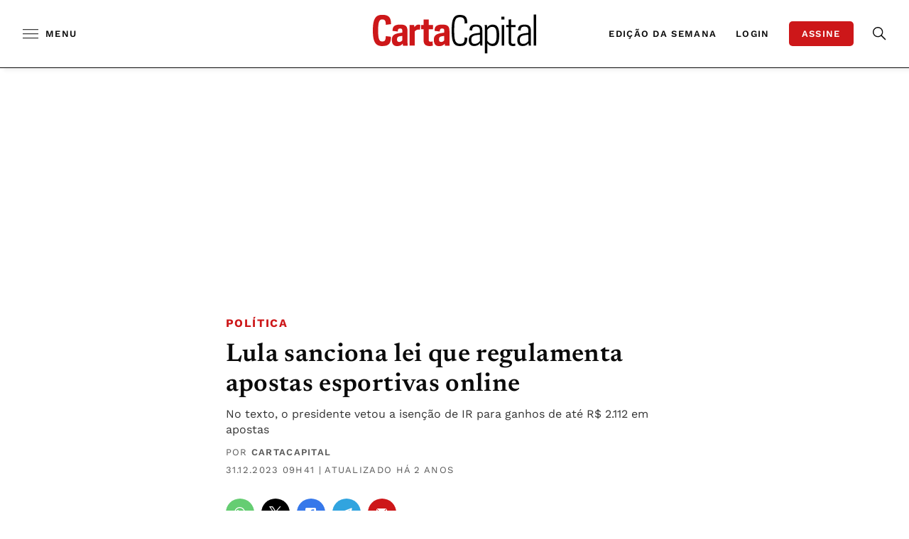

--- FILE ---
content_type: text/html; charset=UTF-8
request_url: https://www.cartacapital.com.br/politica/lula-sanciona-lei-que-regulamenta-apostas-esportivas-online/
body_size: 58842
content:
<!-- setcache headers --><!DOCTYPE html>

<html lang="pt-BR">

<head>
	<meta charset="UTF-8"><script type="e724f3b9b3d97c31ada8813d-text/javascript">(window.NREUM||(NREUM={})).init={privacy:{cookies_enabled:true},ajax:{deny_list:["bam.nr-data.net"]},feature_flags:["soft_nav"],distributed_tracing:{enabled:true}};(window.NREUM||(NREUM={})).loader_config={agentID:"1588842847",accountID:"3603906",trustKey:"3603906",xpid:"VwAHUl9TDhABUVBaAwcFU1IB",licenseKey:"NRJS-0e19f07a58adf121cd9",applicationID:"1518462560",browserID:"1588842847"};;/*! For license information please see nr-loader-spa-1.306.0.min.js.LICENSE.txt */
(()=>{var e,t,r={384:(e,t,r)=>{"use strict";r.d(t,{NT:()=>s,US:()=>u,Zm:()=>a,bQ:()=>d,dV:()=>c,pV:()=>l});var n=r(6154),i=r(1863),o=r(1910);const s={beacon:"bam.nr-data.net",errorBeacon:"bam.nr-data.net"};function a(){return n.gm.NREUM||(n.gm.NREUM={}),void 0===n.gm.newrelic&&(n.gm.newrelic=n.gm.NREUM),n.gm.NREUM}function c(){let e=a();return e.o||(e.o={ST:n.gm.setTimeout,SI:n.gm.setImmediate||n.gm.setInterval,CT:n.gm.clearTimeout,XHR:n.gm.XMLHttpRequest,REQ:n.gm.Request,EV:n.gm.Event,PR:n.gm.Promise,MO:n.gm.MutationObserver,FETCH:n.gm.fetch,WS:n.gm.WebSocket},(0,o.i)(...Object.values(e.o))),e}function d(e,t){let r=a();r.initializedAgents??={},t.initializedAt={ms:(0,i.t)(),date:new Date},r.initializedAgents[e]=t}function u(e,t){a()[e]=t}function l(){return function(){let e=a();const t=e.info||{};e.info={beacon:s.beacon,errorBeacon:s.errorBeacon,...t}}(),function(){let e=a();const t=e.init||{};e.init={...t}}(),c(),function(){let e=a();const t=e.loader_config||{};e.loader_config={...t}}(),a()}},782:(e,t,r)=>{"use strict";r.d(t,{T:()=>n});const n=r(860).K7.pageViewTiming},860:(e,t,r)=>{"use strict";r.d(t,{$J:()=>u,K7:()=>c,P3:()=>d,XX:()=>i,Yy:()=>a,df:()=>o,qY:()=>n,v4:()=>s});const n="events",i="jserrors",o="browser/blobs",s="rum",a="browser/logs",c={ajax:"ajax",genericEvents:"generic_events",jserrors:i,logging:"logging",metrics:"metrics",pageAction:"page_action",pageViewEvent:"page_view_event",pageViewTiming:"page_view_timing",sessionReplay:"session_replay",sessionTrace:"session_trace",softNav:"soft_navigations",spa:"spa"},d={[c.pageViewEvent]:1,[c.pageViewTiming]:2,[c.metrics]:3,[c.jserrors]:4,[c.spa]:5,[c.ajax]:6,[c.sessionTrace]:7,[c.softNav]:8,[c.sessionReplay]:9,[c.logging]:10,[c.genericEvents]:11},u={[c.pageViewEvent]:s,[c.pageViewTiming]:n,[c.ajax]:n,[c.spa]:n,[c.softNav]:n,[c.metrics]:i,[c.jserrors]:i,[c.sessionTrace]:o,[c.sessionReplay]:o,[c.logging]:a,[c.genericEvents]:"ins"}},944:(e,t,r)=>{"use strict";r.d(t,{R:()=>i});var n=r(3241);function i(e,t){"function"==typeof console.debug&&(console.debug("New Relic Warning: https://github.com/newrelic/newrelic-browser-agent/blob/main/docs/warning-codes.md#".concat(e),t),(0,n.W)({agentIdentifier:null,drained:null,type:"data",name:"warn",feature:"warn",data:{code:e,secondary:t}}))}},993:(e,t,r)=>{"use strict";r.d(t,{A$:()=>o,ET:()=>s,TZ:()=>a,p_:()=>i});var n=r(860);const i={ERROR:"ERROR",WARN:"WARN",INFO:"INFO",DEBUG:"DEBUG",TRACE:"TRACE"},o={OFF:0,ERROR:1,WARN:2,INFO:3,DEBUG:4,TRACE:5},s="log",a=n.K7.logging},1687:(e,t,r)=>{"use strict";r.d(t,{Ak:()=>d,Ze:()=>f,x3:()=>u});var n=r(3241),i=r(7836),o=r(3606),s=r(860),a=r(2646);const c={};function d(e,t){const r={staged:!1,priority:s.P3[t]||0};l(e),c[e].get(t)||c[e].set(t,r)}function u(e,t){e&&c[e]&&(c[e].get(t)&&c[e].delete(t),p(e,t,!1),c[e].size&&h(e))}function l(e){if(!e)throw new Error("agentIdentifier required");c[e]||(c[e]=new Map)}function f(e="",t="feature",r=!1){if(l(e),!e||!c[e].get(t)||r)return p(e,t);c[e].get(t).staged=!0,h(e)}function h(e){const t=Array.from(c[e]);t.every(([e,t])=>t.staged)&&(t.sort((e,t)=>e[1].priority-t[1].priority),t.forEach(([t])=>{c[e].delete(t),p(e,t)}))}function p(e,t,r=!0){const s=e?i.ee.get(e):i.ee,c=o.i.handlers;if(!s.aborted&&s.backlog&&c){if((0,n.W)({agentIdentifier:e,type:"lifecycle",name:"drain",feature:t}),r){const e=s.backlog[t],r=c[t];if(r){for(let t=0;e&&t<e.length;++t)g(e[t],r);Object.entries(r).forEach(([e,t])=>{Object.values(t||{}).forEach(t=>{t[0]?.on&&t[0]?.context()instanceof a.y&&t[0].on(e,t[1])})})}}s.isolatedBacklog||delete c[t],s.backlog[t]=null,s.emit("drain-"+t,[])}}function g(e,t){var r=e[1];Object.values(t[r]||{}).forEach(t=>{var r=e[0];if(t[0]===r){var n=t[1],i=e[3],o=e[2];n.apply(i,o)}})}},1741:(e,t,r)=>{"use strict";r.d(t,{W:()=>o});var n=r(944),i=r(4261);class o{#e(e,...t){if(this[e]!==o.prototype[e])return this[e](...t);(0,n.R)(35,e)}addPageAction(e,t){return this.#e(i.hG,e,t)}register(e){return this.#e(i.eY,e)}recordCustomEvent(e,t){return this.#e(i.fF,e,t)}setPageViewName(e,t){return this.#e(i.Fw,e,t)}setCustomAttribute(e,t,r){return this.#e(i.cD,e,t,r)}noticeError(e,t){return this.#e(i.o5,e,t)}setUserId(e){return this.#e(i.Dl,e)}setApplicationVersion(e){return this.#e(i.nb,e)}setErrorHandler(e){return this.#e(i.bt,e)}addRelease(e,t){return this.#e(i.k6,e,t)}log(e,t){return this.#e(i.$9,e,t)}start(){return this.#e(i.d3)}finished(e){return this.#e(i.BL,e)}recordReplay(){return this.#e(i.CH)}pauseReplay(){return this.#e(i.Tb)}addToTrace(e){return this.#e(i.U2,e)}setCurrentRouteName(e){return this.#e(i.PA,e)}interaction(e){return this.#e(i.dT,e)}wrapLogger(e,t,r){return this.#e(i.Wb,e,t,r)}measure(e,t){return this.#e(i.V1,e,t)}consent(e){return this.#e(i.Pv,e)}}},1863:(e,t,r)=>{"use strict";function n(){return Math.floor(performance.now())}r.d(t,{t:()=>n})},1910:(e,t,r)=>{"use strict";r.d(t,{i:()=>o});var n=r(944);const i=new Map;function o(...e){return e.every(e=>{if(i.has(e))return i.get(e);const t="function"==typeof e?e.toString():"",r=t.includes("[native code]"),o=t.includes("nrWrapper");return r||o||(0,n.R)(64,e?.name||t),i.set(e,r),r})}},2555:(e,t,r)=>{"use strict";r.d(t,{D:()=>a,f:()=>s});var n=r(384),i=r(8122);const o={beacon:n.NT.beacon,errorBeacon:n.NT.errorBeacon,licenseKey:void 0,applicationID:void 0,sa:void 0,queueTime:void 0,applicationTime:void 0,ttGuid:void 0,user:void 0,account:void 0,product:void 0,extra:void 0,jsAttributes:{},userAttributes:void 0,atts:void 0,transactionName:void 0,tNamePlain:void 0};function s(e){try{return!!e.licenseKey&&!!e.errorBeacon&&!!e.applicationID}catch(e){return!1}}const a=e=>(0,i.a)(e,o)},2614:(e,t,r)=>{"use strict";r.d(t,{BB:()=>s,H3:()=>n,g:()=>d,iL:()=>c,tS:()=>a,uh:()=>i,wk:()=>o});const n="NRBA",i="SESSION",o=144e5,s=18e5,a={STARTED:"session-started",PAUSE:"session-pause",RESET:"session-reset",RESUME:"session-resume",UPDATE:"session-update"},c={SAME_TAB:"same-tab",CROSS_TAB:"cross-tab"},d={OFF:0,FULL:1,ERROR:2}},2646:(e,t,r)=>{"use strict";r.d(t,{y:()=>n});class n{constructor(e){this.contextId=e}}},2843:(e,t,r)=>{"use strict";r.d(t,{G:()=>o,u:()=>i});var n=r(3878);function i(e,t=!1,r,i){(0,n.DD)("visibilitychange",function(){if(t)return void("hidden"===document.visibilityState&&e());e(document.visibilityState)},r,i)}function o(e,t,r){(0,n.sp)("pagehide",e,t,r)}},3241:(e,t,r)=>{"use strict";r.d(t,{W:()=>o});var n=r(6154);const i="newrelic";function o(e={}){try{n.gm.dispatchEvent(new CustomEvent(i,{detail:e}))}catch(e){}}},3304:(e,t,r)=>{"use strict";r.d(t,{A:()=>o});var n=r(7836);const i=()=>{const e=new WeakSet;return(t,r)=>{if("object"==typeof r&&null!==r){if(e.has(r))return;e.add(r)}return r}};function o(e){try{return JSON.stringify(e,i())??""}catch(e){try{n.ee.emit("internal-error",[e])}catch(e){}return""}}},3333:(e,t,r)=>{"use strict";r.d(t,{$v:()=>u,TZ:()=>n,Xh:()=>c,Zp:()=>i,kd:()=>d,mq:()=>a,nf:()=>s,qN:()=>o});const n=r(860).K7.genericEvents,i=["auxclick","click","copy","keydown","paste","scrollend"],o=["focus","blur"],s=4,a=1e3,c=2e3,d=["PageAction","UserAction","BrowserPerformance"],u={RESOURCES:"experimental.resources",REGISTER:"register"}},3434:(e,t,r)=>{"use strict";r.d(t,{Jt:()=>o,YM:()=>d});var n=r(7836),i=r(5607);const o="nr@original:".concat(i.W),s=50;var a=Object.prototype.hasOwnProperty,c=!1;function d(e,t){return e||(e=n.ee),r.inPlace=function(e,t,n,i,o){n||(n="");const s="-"===n.charAt(0);for(let a=0;a<t.length;a++){const c=t[a],d=e[c];l(d)||(e[c]=r(d,s?c+n:n,i,c,o))}},r.flag=o,r;function r(t,r,n,c,d){return l(t)?t:(r||(r=""),nrWrapper[o]=t,function(e,t,r){if(Object.defineProperty&&Object.keys)try{return Object.keys(e).forEach(function(r){Object.defineProperty(t,r,{get:function(){return e[r]},set:function(t){return e[r]=t,t}})}),t}catch(e){u([e],r)}for(var n in e)a.call(e,n)&&(t[n]=e[n])}(t,nrWrapper,e),nrWrapper);function nrWrapper(){var o,a,l,f;let h;try{a=this,o=[...arguments],l="function"==typeof n?n(o,a):n||{}}catch(t){u([t,"",[o,a,c],l],e)}i(r+"start",[o,a,c],l,d);const p=performance.now();let g;try{return f=t.apply(a,o),g=performance.now(),f}catch(e){throw g=performance.now(),i(r+"err",[o,a,e],l,d),h=e,h}finally{const e=g-p,t={start:p,end:g,duration:e,isLongTask:e>=s,methodName:c,thrownError:h};t.isLongTask&&i("long-task",[t,a],l,d),i(r+"end",[o,a,f],l,d)}}}function i(r,n,i,o){if(!c||t){var s=c;c=!0;try{e.emit(r,n,i,t,o)}catch(t){u([t,r,n,i],e)}c=s}}}function u(e,t){t||(t=n.ee);try{t.emit("internal-error",e)}catch(e){}}function l(e){return!(e&&"function"==typeof e&&e.apply&&!e[o])}},3606:(e,t,r)=>{"use strict";r.d(t,{i:()=>o});var n=r(9908);o.on=s;var i=o.handlers={};function o(e,t,r,o){s(o||n.d,i,e,t,r)}function s(e,t,r,i,o){o||(o="feature"),e||(e=n.d);var s=t[o]=t[o]||{};(s[r]=s[r]||[]).push([e,i])}},3738:(e,t,r)=>{"use strict";r.d(t,{He:()=>i,Kp:()=>a,Lc:()=>d,Rz:()=>u,TZ:()=>n,bD:()=>o,d3:()=>s,jx:()=>l,sl:()=>f,uP:()=>c});const n=r(860).K7.sessionTrace,i="bstResource",o="resource",s="-start",a="-end",c="fn"+s,d="fn"+a,u="pushState",l=1e3,f=3e4},3785:(e,t,r)=>{"use strict";r.d(t,{R:()=>c,b:()=>d});var n=r(9908),i=r(1863),o=r(860),s=r(3969),a=r(993);function c(e,t,r={},c=a.p_.INFO,d=!0,u,l=(0,i.t)()){(0,n.p)(s.xV,["API/logging/".concat(c.toLowerCase(),"/called")],void 0,o.K7.metrics,e),(0,n.p)(a.ET,[l,t,r,c,d,u],void 0,o.K7.logging,e)}function d(e){return"string"==typeof e&&Object.values(a.p_).some(t=>t===e.toUpperCase().trim())}},3878:(e,t,r)=>{"use strict";function n(e,t){return{capture:e,passive:!1,signal:t}}function i(e,t,r=!1,i){window.addEventListener(e,t,n(r,i))}function o(e,t,r=!1,i){document.addEventListener(e,t,n(r,i))}r.d(t,{DD:()=>o,jT:()=>n,sp:()=>i})},3962:(e,t,r)=>{"use strict";r.d(t,{AM:()=>s,O2:()=>l,OV:()=>o,Qu:()=>f,TZ:()=>c,ih:()=>h,pP:()=>a,t1:()=>u,tC:()=>i,wD:()=>d});var n=r(860);const i=["click","keydown","submit"],o="popstate",s="api",a="initialPageLoad",c=n.K7.softNav,d=5e3,u=500,l={INITIAL_PAGE_LOAD:"",ROUTE_CHANGE:1,UNSPECIFIED:2},f={INTERACTION:1,AJAX:2,CUSTOM_END:3,CUSTOM_TRACER:4},h={IP:"in progress",PF:"pending finish",FIN:"finished",CAN:"cancelled"}},3969:(e,t,r)=>{"use strict";r.d(t,{TZ:()=>n,XG:()=>a,rs:()=>i,xV:()=>s,z_:()=>o});const n=r(860).K7.metrics,i="sm",o="cm",s="storeSupportabilityMetrics",a="storeEventMetrics"},4234:(e,t,r)=>{"use strict";r.d(t,{W:()=>o});var n=r(7836),i=r(1687);class o{constructor(e,t){this.agentIdentifier=e,this.ee=n.ee.get(e),this.featureName=t,this.blocked=!1}deregisterDrain(){(0,i.x3)(this.agentIdentifier,this.featureName)}}},4261:(e,t,r)=>{"use strict";r.d(t,{$9:()=>u,BL:()=>c,CH:()=>p,Dl:()=>x,Fw:()=>w,PA:()=>v,Pl:()=>n,Pv:()=>A,Tb:()=>f,U2:()=>s,V1:()=>E,Wb:()=>T,bt:()=>y,cD:()=>b,d3:()=>R,dT:()=>d,eY:()=>g,fF:()=>h,hG:()=>o,hw:()=>i,k6:()=>a,nb:()=>m,o5:()=>l});const n="api-",i=n+"ixn-",o="addPageAction",s="addToTrace",a="addRelease",c="finished",d="interaction",u="log",l="noticeError",f="pauseReplay",h="recordCustomEvent",p="recordReplay",g="register",m="setApplicationVersion",v="setCurrentRouteName",b="setCustomAttribute",y="setErrorHandler",w="setPageViewName",x="setUserId",R="start",T="wrapLogger",E="measure",A="consent"},4387:(e,t,r)=>{"use strict";function n(e={}){return!(!e.id||!e.name)}function i(e){return"string"==typeof e&&e.trim().length<501||"number"==typeof e}function o(e,t){if(2!==t?.harvestEndpointVersion)return{};const r=t.agentRef.runtime.appMetadata.agents[0].entityGuid;return n(e)?{"source.id":e.id,"source.name":e.name,"source.type":e.type,"parent.id":e.parent?.id||r}:{"entity.guid":r,appId:t.agentRef.info.applicationID}}r.d(t,{Ux:()=>o,c7:()=>n,yo:()=>i})},5205:(e,t,r)=>{"use strict";r.d(t,{j:()=>_});var n=r(384),i=r(1741);var o=r(2555),s=r(3333);const a=e=>{if(!e||"string"!=typeof e)return!1;try{document.createDocumentFragment().querySelector(e)}catch{return!1}return!0};var c=r(2614),d=r(944),u=r(8122);const l="[data-nr-mask]",f=e=>(0,u.a)(e,(()=>{const e={feature_flags:[],experimental:{allow_registered_children:!1,resources:!1},mask_selector:"*",block_selector:"[data-nr-block]",mask_input_options:{color:!1,date:!1,"datetime-local":!1,email:!1,month:!1,number:!1,range:!1,search:!1,tel:!1,text:!1,time:!1,url:!1,week:!1,textarea:!1,select:!1,password:!0}};return{ajax:{deny_list:void 0,block_internal:!0,enabled:!0,autoStart:!0},api:{get allow_registered_children(){return e.feature_flags.includes(s.$v.REGISTER)||e.experimental.allow_registered_children},set allow_registered_children(t){e.experimental.allow_registered_children=t},duplicate_registered_data:!1},browser_consent_mode:{enabled:!1},distributed_tracing:{enabled:void 0,exclude_newrelic_header:void 0,cors_use_newrelic_header:void 0,cors_use_tracecontext_headers:void 0,allowed_origins:void 0},get feature_flags(){return e.feature_flags},set feature_flags(t){e.feature_flags=t},generic_events:{enabled:!0,autoStart:!0},harvest:{interval:30},jserrors:{enabled:!0,autoStart:!0},logging:{enabled:!0,autoStart:!0},metrics:{enabled:!0,autoStart:!0},obfuscate:void 0,page_action:{enabled:!0},page_view_event:{enabled:!0,autoStart:!0},page_view_timing:{enabled:!0,autoStart:!0},performance:{capture_marks:!1,capture_measures:!1,capture_detail:!0,resources:{get enabled(){return e.feature_flags.includes(s.$v.RESOURCES)||e.experimental.resources},set enabled(t){e.experimental.resources=t},asset_types:[],first_party_domains:[],ignore_newrelic:!0}},privacy:{cookies_enabled:!0},proxy:{assets:void 0,beacon:void 0},session:{expiresMs:c.wk,inactiveMs:c.BB},session_replay:{autoStart:!0,enabled:!1,preload:!1,sampling_rate:10,error_sampling_rate:100,collect_fonts:!1,inline_images:!1,fix_stylesheets:!0,mask_all_inputs:!0,get mask_text_selector(){return e.mask_selector},set mask_text_selector(t){a(t)?e.mask_selector="".concat(t,",").concat(l):""===t||null===t?e.mask_selector=l:(0,d.R)(5,t)},get block_class(){return"nr-block"},get ignore_class(){return"nr-ignore"},get mask_text_class(){return"nr-mask"},get block_selector(){return e.block_selector},set block_selector(t){a(t)?e.block_selector+=",".concat(t):""!==t&&(0,d.R)(6,t)},get mask_input_options(){return e.mask_input_options},set mask_input_options(t){t&&"object"==typeof t?e.mask_input_options={...t,password:!0}:(0,d.R)(7,t)}},session_trace:{enabled:!0,autoStart:!0},soft_navigations:{enabled:!0,autoStart:!0},spa:{enabled:!0,autoStart:!0},ssl:void 0,user_actions:{enabled:!0,elementAttributes:["id","className","tagName","type"]}}})());var h=r(6154),p=r(9324);let g=0;const m={buildEnv:p.F3,distMethod:p.Xs,version:p.xv,originTime:h.WN},v={consented:!1},b={appMetadata:{},get consented(){return this.session?.state?.consent||v.consented},set consented(e){v.consented=e},customTransaction:void 0,denyList:void 0,disabled:!1,harvester:void 0,isolatedBacklog:!1,isRecording:!1,loaderType:void 0,maxBytes:3e4,obfuscator:void 0,onerror:void 0,ptid:void 0,releaseIds:{},session:void 0,timeKeeper:void 0,registeredEntities:[],jsAttributesMetadata:{bytes:0},get harvestCount(){return++g}},y=e=>{const t=(0,u.a)(e,b),r=Object.keys(m).reduce((e,t)=>(e[t]={value:m[t],writable:!1,configurable:!0,enumerable:!0},e),{});return Object.defineProperties(t,r)};var w=r(5701);const x=e=>{const t=e.startsWith("http");e+="/",r.p=t?e:"https://"+e};var R=r(7836),T=r(3241);const E={accountID:void 0,trustKey:void 0,agentID:void 0,licenseKey:void 0,applicationID:void 0,xpid:void 0},A=e=>(0,u.a)(e,E),S=new Set;function _(e,t={},r,s){let{init:a,info:c,loader_config:d,runtime:u={},exposed:l=!0}=t;if(!c){const e=(0,n.pV)();a=e.init,c=e.info,d=e.loader_config}e.init=f(a||{}),e.loader_config=A(d||{}),c.jsAttributes??={},h.bv&&(c.jsAttributes.isWorker=!0),e.info=(0,o.D)(c);const p=e.init,g=[c.beacon,c.errorBeacon];S.has(e.agentIdentifier)||(p.proxy.assets&&(x(p.proxy.assets),g.push(p.proxy.assets)),p.proxy.beacon&&g.push(p.proxy.beacon),e.beacons=[...g],function(e){const t=(0,n.pV)();Object.getOwnPropertyNames(i.W.prototype).forEach(r=>{const n=i.W.prototype[r];if("function"!=typeof n||"constructor"===n)return;let o=t[r];e[r]&&!1!==e.exposed&&"micro-agent"!==e.runtime?.loaderType&&(t[r]=(...t)=>{const n=e[r](...t);return o?o(...t):n})})}(e),(0,n.US)("activatedFeatures",w.B),e.runSoftNavOverSpa&&=!0===p.soft_navigations.enabled&&p.feature_flags.includes("soft_nav")),u.denyList=[...p.ajax.deny_list||[],...p.ajax.block_internal?g:[]],u.ptid=e.agentIdentifier,u.loaderType=r,e.runtime=y(u),S.has(e.agentIdentifier)||(e.ee=R.ee.get(e.agentIdentifier),e.exposed=l,(0,T.W)({agentIdentifier:e.agentIdentifier,drained:!!w.B?.[e.agentIdentifier],type:"lifecycle",name:"initialize",feature:void 0,data:e.config})),S.add(e.agentIdentifier)}},5270:(e,t,r)=>{"use strict";r.d(t,{Aw:()=>s,SR:()=>o,rF:()=>a});var n=r(384),i=r(7767);function o(e){return!!(0,n.dV)().o.MO&&(0,i.V)(e)&&!0===e?.session_trace.enabled}function s(e){return!0===e?.session_replay.preload&&o(e)}function a(e,t){try{if("string"==typeof t?.type){if("password"===t.type.toLowerCase())return"*".repeat(e?.length||0);if(void 0!==t?.dataset?.nrUnmask||t?.classList?.contains("nr-unmask"))return e}}catch(e){}return"string"==typeof e?e.replace(/[\S]/g,"*"):"*".repeat(e?.length||0)}},5289:(e,t,r)=>{"use strict";r.d(t,{GG:()=>s,Qr:()=>c,sB:()=>a});var n=r(3878),i=r(6389);function o(){return"undefined"==typeof document||"complete"===document.readyState}function s(e,t){if(o())return e();const r=(0,i.J)(e),s=setInterval(()=>{o()&&(clearInterval(s),r())},500);(0,n.sp)("load",r,t)}function a(e){if(o())return e();(0,n.DD)("DOMContentLoaded",e)}function c(e){if(o())return e();(0,n.sp)("popstate",e)}},5607:(e,t,r)=>{"use strict";r.d(t,{W:()=>n});const n=(0,r(9566).bz)()},5701:(e,t,r)=>{"use strict";r.d(t,{B:()=>o,t:()=>s});var n=r(3241);const i=new Set,o={};function s(e,t){const r=t.agentIdentifier;o[r]??={},e&&"object"==typeof e&&(i.has(r)||(t.ee.emit("rumresp",[e]),o[r]=e,i.add(r),(0,n.W)({agentIdentifier:r,loaded:!0,drained:!0,type:"lifecycle",name:"load",feature:void 0,data:e})))}},6154:(e,t,r)=>{"use strict";r.d(t,{A4:()=>a,OF:()=>u,RI:()=>i,WN:()=>h,bv:()=>o,eN:()=>p,gm:()=>s,lR:()=>f,m:()=>d,mw:()=>c,sb:()=>l});var n=r(1863);const i="undefined"!=typeof window&&!!window.document,o="undefined"!=typeof WorkerGlobalScope&&("undefined"!=typeof self&&self instanceof WorkerGlobalScope&&self.navigator instanceof WorkerNavigator||"undefined"!=typeof globalThis&&globalThis instanceof WorkerGlobalScope&&globalThis.navigator instanceof WorkerNavigator),s=i?window:"undefined"!=typeof WorkerGlobalScope&&("undefined"!=typeof self&&self instanceof WorkerGlobalScope&&self||"undefined"!=typeof globalThis&&globalThis instanceof WorkerGlobalScope&&globalThis),a="complete"===s?.document?.readyState,c=Boolean("hidden"===s?.document?.visibilityState),d=""+s?.location,u=/iPad|iPhone|iPod/.test(s.navigator?.userAgent),l=u&&"undefined"==typeof SharedWorker,f=(()=>{const e=s.navigator?.userAgent?.match(/Firefox[/\s](\d+\.\d+)/);return Array.isArray(e)&&e.length>=2?+e[1]:0})(),h=Date.now()-(0,n.t)(),p=()=>"undefined"!=typeof PerformanceNavigationTiming&&s?.performance?.getEntriesByType("navigation")?.[0]?.responseStart},6344:(e,t,r)=>{"use strict";r.d(t,{BB:()=>u,Qb:()=>l,TZ:()=>i,Ug:()=>s,Vh:()=>o,_s:()=>a,bc:()=>d,yP:()=>c});var n=r(2614);const i=r(860).K7.sessionReplay,o="errorDuringReplay",s=.12,a={DomContentLoaded:0,Load:1,FullSnapshot:2,IncrementalSnapshot:3,Meta:4,Custom:5},c={[n.g.ERROR]:15e3,[n.g.FULL]:3e5,[n.g.OFF]:0},d={RESET:{message:"Session was reset",sm:"Reset"},IMPORT:{message:"Recorder failed to import",sm:"Import"},TOO_MANY:{message:"429: Too Many Requests",sm:"Too-Many"},TOO_BIG:{message:"Payload was too large",sm:"Too-Big"},CROSS_TAB:{message:"Session Entity was set to OFF on another tab",sm:"Cross-Tab"},ENTITLEMENTS:{message:"Session Replay is not allowed and will not be started",sm:"Entitlement"}},u=5e3,l={API:"api",RESUME:"resume",SWITCH_TO_FULL:"switchToFull",INITIALIZE:"initialize",PRELOAD:"preload"}},6389:(e,t,r)=>{"use strict";function n(e,t=500,r={}){const n=r?.leading||!1;let i;return(...r)=>{n&&void 0===i&&(e.apply(this,r),i=setTimeout(()=>{i=clearTimeout(i)},t)),n||(clearTimeout(i),i=setTimeout(()=>{e.apply(this,r)},t))}}function i(e){let t=!1;return(...r)=>{t||(t=!0,e.apply(this,r))}}r.d(t,{J:()=>i,s:()=>n})},6630:(e,t,r)=>{"use strict";r.d(t,{T:()=>n});const n=r(860).K7.pageViewEvent},6774:(e,t,r)=>{"use strict";r.d(t,{T:()=>n});const n=r(860).K7.jserrors},7295:(e,t,r)=>{"use strict";r.d(t,{Xv:()=>s,gX:()=>i,iW:()=>o});var n=[];function i(e){if(!e||o(e))return!1;if(0===n.length)return!0;for(var t=0;t<n.length;t++){var r=n[t];if("*"===r.hostname)return!1;if(a(r.hostname,e.hostname)&&c(r.pathname,e.pathname))return!1}return!0}function o(e){return void 0===e.hostname}function s(e){if(n=[],e&&e.length)for(var t=0;t<e.length;t++){let r=e[t];if(!r)continue;0===r.indexOf("http://")?r=r.substring(7):0===r.indexOf("https://")&&(r=r.substring(8));const i=r.indexOf("/");let o,s;i>0?(o=r.substring(0,i),s=r.substring(i)):(o=r,s="");let[a]=o.split(":");n.push({hostname:a,pathname:s})}}function a(e,t){return!(e.length>t.length)&&t.indexOf(e)===t.length-e.length}function c(e,t){return 0===e.indexOf("/")&&(e=e.substring(1)),0===t.indexOf("/")&&(t=t.substring(1)),""===e||e===t}},7378:(e,t,r)=>{"use strict";r.d(t,{$p:()=>R,BR:()=>b,Kp:()=>x,L3:()=>y,Lc:()=>c,NC:()=>o,SG:()=>u,TZ:()=>i,U6:()=>p,UT:()=>m,d3:()=>w,dT:()=>f,e5:()=>E,gx:()=>v,l9:()=>l,oW:()=>h,op:()=>g,rw:()=>d,tH:()=>A,uP:()=>a,wW:()=>T,xq:()=>s});var n=r(384);const i=r(860).K7.spa,o=["click","submit","keypress","keydown","keyup","change"],s=999,a="fn-start",c="fn-end",d="cb-start",u="api-ixn-",l="remaining",f="interaction",h="spaNode",p="jsonpNode",g="fetch-start",m="fetch-done",v="fetch-body-",b="jsonp-end",y=(0,n.dV)().o.ST,w="-start",x="-end",R="-body",T="cb"+x,E="jsTime",A="fetch"},7485:(e,t,r)=>{"use strict";r.d(t,{D:()=>i});var n=r(6154);function i(e){if(0===(e||"").indexOf("data:"))return{protocol:"data"};try{const t=new URL(e,location.href),r={port:t.port,hostname:t.hostname,pathname:t.pathname,search:t.search,protocol:t.protocol.slice(0,t.protocol.indexOf(":")),sameOrigin:t.protocol===n.gm?.location?.protocol&&t.host===n.gm?.location?.host};return r.port&&""!==r.port||("http:"===t.protocol&&(r.port="80"),"https:"===t.protocol&&(r.port="443")),r.pathname&&""!==r.pathname?r.pathname.startsWith("/")||(r.pathname="/".concat(r.pathname)):r.pathname="/",r}catch(e){return{}}}},7699:(e,t,r)=>{"use strict";r.d(t,{It:()=>o,KC:()=>a,No:()=>i,qh:()=>s});var n=r(860);const i=16e3,o=1e6,s="SESSION_ERROR",a={[n.K7.logging]:!0,[n.K7.genericEvents]:!1,[n.K7.jserrors]:!1,[n.K7.ajax]:!1}},7767:(e,t,r)=>{"use strict";r.d(t,{V:()=>i});var n=r(6154);const i=e=>n.RI&&!0===e?.privacy.cookies_enabled},7836:(e,t,r)=>{"use strict";r.d(t,{P:()=>a,ee:()=>c});var n=r(384),i=r(8990),o=r(2646),s=r(5607);const a="nr@context:".concat(s.W),c=function e(t,r){var n={},s={},u={},l=!1;try{l=16===r.length&&d.initializedAgents?.[r]?.runtime.isolatedBacklog}catch(e){}var f={on:p,addEventListener:p,removeEventListener:function(e,t){var r=n[e];if(!r)return;for(var i=0;i<r.length;i++)r[i]===t&&r.splice(i,1)},emit:function(e,r,n,i,o){!1!==o&&(o=!0);if(c.aborted&&!i)return;t&&o&&t.emit(e,r,n);var a=h(n);g(e).forEach(e=>{e.apply(a,r)});var d=v()[s[e]];d&&d.push([f,e,r,a]);return a},get:m,listeners:g,context:h,buffer:function(e,t){const r=v();if(t=t||"feature",f.aborted)return;Object.entries(e||{}).forEach(([e,n])=>{s[n]=t,t in r||(r[t]=[])})},abort:function(){f._aborted=!0,Object.keys(f.backlog).forEach(e=>{delete f.backlog[e]})},isBuffering:function(e){return!!v()[s[e]]},debugId:r,backlog:l?{}:t&&"object"==typeof t.backlog?t.backlog:{},isolatedBacklog:l};return Object.defineProperty(f,"aborted",{get:()=>{let e=f._aborted||!1;return e||(t&&(e=t.aborted),e)}}),f;function h(e){return e&&e instanceof o.y?e:e?(0,i.I)(e,a,()=>new o.y(a)):new o.y(a)}function p(e,t){n[e]=g(e).concat(t)}function g(e){return n[e]||[]}function m(t){return u[t]=u[t]||e(f,t)}function v(){return f.backlog}}(void 0,"globalEE"),d=(0,n.Zm)();d.ee||(d.ee=c)},8122:(e,t,r)=>{"use strict";r.d(t,{a:()=>i});var n=r(944);function i(e,t){try{if(!e||"object"!=typeof e)return(0,n.R)(3);if(!t||"object"!=typeof t)return(0,n.R)(4);const r=Object.create(Object.getPrototypeOf(t),Object.getOwnPropertyDescriptors(t)),o=0===Object.keys(r).length?e:r;for(let s in o)if(void 0!==e[s])try{if(null===e[s]){r[s]=null;continue}Array.isArray(e[s])&&Array.isArray(t[s])?r[s]=Array.from(new Set([...e[s],...t[s]])):"object"==typeof e[s]&&"object"==typeof t[s]?r[s]=i(e[s],t[s]):r[s]=e[s]}catch(e){r[s]||(0,n.R)(1,e)}return r}catch(e){(0,n.R)(2,e)}}},8139:(e,t,r)=>{"use strict";r.d(t,{u:()=>f});var n=r(7836),i=r(3434),o=r(8990),s=r(6154);const a={},c=s.gm.XMLHttpRequest,d="addEventListener",u="removeEventListener",l="nr@wrapped:".concat(n.P);function f(e){var t=function(e){return(e||n.ee).get("events")}(e);if(a[t.debugId]++)return t;a[t.debugId]=1;var r=(0,i.YM)(t,!0);function f(e){r.inPlace(e,[d,u],"-",p)}function p(e,t){return e[1]}return"getPrototypeOf"in Object&&(s.RI&&h(document,f),c&&h(c.prototype,f),h(s.gm,f)),t.on(d+"-start",function(e,t){var n=e[1];if(null!==n&&("function"==typeof n||"object"==typeof n)&&"newrelic"!==e[0]){var i=(0,o.I)(n,l,function(){var e={object:function(){if("function"!=typeof n.handleEvent)return;return n.handleEvent.apply(n,arguments)},function:n}[typeof n];return e?r(e,"fn-",null,e.name||"anonymous"):n});this.wrapped=e[1]=i}}),t.on(u+"-start",function(e){e[1]=this.wrapped||e[1]}),t}function h(e,t,...r){let n=e;for(;"object"==typeof n&&!Object.prototype.hasOwnProperty.call(n,d);)n=Object.getPrototypeOf(n);n&&t(n,...r)}},8374:(e,t,r)=>{r.nc=(()=>{try{return document?.currentScript?.nonce}catch(e){}return""})()},8990:(e,t,r)=>{"use strict";r.d(t,{I:()=>i});var n=Object.prototype.hasOwnProperty;function i(e,t,r){if(n.call(e,t))return e[t];var i=r();if(Object.defineProperty&&Object.keys)try{return Object.defineProperty(e,t,{value:i,writable:!0,enumerable:!1}),i}catch(e){}return e[t]=i,i}},9300:(e,t,r)=>{"use strict";r.d(t,{T:()=>n});const n=r(860).K7.ajax},9324:(e,t,r)=>{"use strict";r.d(t,{AJ:()=>s,F3:()=>i,Xs:()=>o,Yq:()=>a,xv:()=>n});const n="1.306.0",i="PROD",o="CDN",s="@newrelic/rrweb",a="1.0.1"},9566:(e,t,r)=>{"use strict";r.d(t,{LA:()=>a,ZF:()=>c,bz:()=>s,el:()=>d});var n=r(6154);const i="xxxxxxxx-xxxx-4xxx-yxxx-xxxxxxxxxxxx";function o(e,t){return e?15&e[t]:16*Math.random()|0}function s(){const e=n.gm?.crypto||n.gm?.msCrypto;let t,r=0;return e&&e.getRandomValues&&(t=e.getRandomValues(new Uint8Array(30))),i.split("").map(e=>"x"===e?o(t,r++).toString(16):"y"===e?(3&o()|8).toString(16):e).join("")}function a(e){const t=n.gm?.crypto||n.gm?.msCrypto;let r,i=0;t&&t.getRandomValues&&(r=t.getRandomValues(new Uint8Array(e)));const s=[];for(var a=0;a<e;a++)s.push(o(r,i++).toString(16));return s.join("")}function c(){return a(16)}function d(){return a(32)}},9908:(e,t,r)=>{"use strict";r.d(t,{d:()=>n,p:()=>i});var n=r(7836).ee.get("handle");function i(e,t,r,i,o){o?(o.buffer([e],i),o.emit(e,t,r)):(n.buffer([e],i),n.emit(e,t,r))}}},n={};function i(e){var t=n[e];if(void 0!==t)return t.exports;var o=n[e]={exports:{}};return r[e](o,o.exports,i),o.exports}i.m=r,i.d=(e,t)=>{for(var r in t)i.o(t,r)&&!i.o(e,r)&&Object.defineProperty(e,r,{enumerable:!0,get:t[r]})},i.f={},i.e=e=>Promise.all(Object.keys(i.f).reduce((t,r)=>(i.f[r](e,t),t),[])),i.u=e=>({212:"nr-spa-compressor",249:"nr-spa-recorder",478:"nr-spa"}[e]+"-1.306.0.min.js"),i.o=(e,t)=>Object.prototype.hasOwnProperty.call(e,t),e={},t="NRBA-1.306.0.PROD:",i.l=(r,n,o,s)=>{if(e[r])e[r].push(n);else{var a,c;if(void 0!==o)for(var d=document.getElementsByTagName("script"),u=0;u<d.length;u++){var l=d[u];if(l.getAttribute("src")==r||l.getAttribute("data-webpack")==t+o){a=l;break}}if(!a){c=!0;var f={478:"sha512-aOsrvCAZ97m4mi9/Q4P4Dl7seaB7sOFJOs8qmPK71B7CWoc9bXc5a5319PV5PSQ3SmEq++JW0qpaiKWV7MTLEg==",249:"sha512-nPxm1wa+eWrD9VPj39BAOPa200tURpQREipOlSDpePq/R8Y4hd4lO6tDy6C/6jm/J54CUHnLYeGyLZ/GIlo7gg==",212:"sha512-zcA2FBsG3fy6K+G9+4J1T2M6AmHuICGsq35BrGWu1rmRJwYBUqdOhAAxJkXYpoBy/9vKZ7LBcGpOEjABpjEWCQ=="};(a=document.createElement("script")).charset="utf-8",i.nc&&a.setAttribute("nonce",i.nc),a.setAttribute("data-webpack",t+o),a.src=r,0!==a.src.indexOf(window.location.origin+"/")&&(a.crossOrigin="anonymous"),f[s]&&(a.integrity=f[s])}e[r]=[n];var h=(t,n)=>{a.onerror=a.onload=null,clearTimeout(p);var i=e[r];if(delete e[r],a.parentNode&&a.parentNode.removeChild(a),i&&i.forEach(e=>e(n)),t)return t(n)},p=setTimeout(h.bind(null,void 0,{type:"timeout",target:a}),12e4);a.onerror=h.bind(null,a.onerror),a.onload=h.bind(null,a.onload),c&&document.head.appendChild(a)}},i.r=e=>{"undefined"!=typeof Symbol&&Symbol.toStringTag&&Object.defineProperty(e,Symbol.toStringTag,{value:"Module"}),Object.defineProperty(e,"__esModule",{value:!0})},i.p="https://js-agent.newrelic.com/",(()=>{var e={38:0,788:0};i.f.j=(t,r)=>{var n=i.o(e,t)?e[t]:void 0;if(0!==n)if(n)r.push(n[2]);else{var o=new Promise((r,i)=>n=e[t]=[r,i]);r.push(n[2]=o);var s=i.p+i.u(t),a=new Error;i.l(s,r=>{if(i.o(e,t)&&(0!==(n=e[t])&&(e[t]=void 0),n)){var o=r&&("load"===r.type?"missing":r.type),s=r&&r.target&&r.target.src;a.message="Loading chunk "+t+" failed: ("+o+": "+s+")",a.name="ChunkLoadError",a.type=o,a.request=s,n[1](a)}},"chunk-"+t,t)}};var t=(t,r)=>{var n,o,[s,a,c]=r,d=0;if(s.some(t=>0!==e[t])){for(n in a)i.o(a,n)&&(i.m[n]=a[n]);if(c)c(i)}for(t&&t(r);d<s.length;d++)o=s[d],i.o(e,o)&&e[o]&&e[o][0](),e[o]=0},r=self["webpackChunk:NRBA-1.306.0.PROD"]=self["webpackChunk:NRBA-1.306.0.PROD"]||[];r.forEach(t.bind(null,0)),r.push=t.bind(null,r.push.bind(r))})(),(()=>{"use strict";i(8374);var e=i(9566),t=i(1741);class r extends t.W{agentIdentifier=(0,e.LA)(16)}var n=i(860);const o=Object.values(n.K7);var s=i(5205);var a=i(9908),c=i(1863),d=i(4261),u=i(3241),l=i(944),f=i(5701),h=i(3969);function p(e,t,i,o){const s=o||i;!s||s[e]&&s[e]!==r.prototype[e]||(s[e]=function(){(0,a.p)(h.xV,["API/"+e+"/called"],void 0,n.K7.metrics,i.ee),(0,u.W)({agentIdentifier:i.agentIdentifier,drained:!!f.B?.[i.agentIdentifier],type:"data",name:"api",feature:d.Pl+e,data:{}});try{return t.apply(this,arguments)}catch(e){(0,l.R)(23,e)}})}function g(e,t,r,n,i){const o=e.info;null===r?delete o.jsAttributes[t]:o.jsAttributes[t]=r,(i||null===r)&&(0,a.p)(d.Pl+n,[(0,c.t)(),t,r],void 0,"session",e.ee)}var m=i(1687),v=i(4234),b=i(5289),y=i(6154),w=i(5270),x=i(7767),R=i(6389),T=i(7699);class E extends v.W{constructor(e,t){super(e.agentIdentifier,t),this.agentRef=e,this.abortHandler=void 0,this.featAggregate=void 0,this.loadedSuccessfully=void 0,this.onAggregateImported=new Promise(e=>{this.loadedSuccessfully=e}),this.deferred=Promise.resolve(),!1===e.init[this.featureName].autoStart?this.deferred=new Promise((t,r)=>{this.ee.on("manual-start-all",(0,R.J)(()=>{(0,m.Ak)(e.agentIdentifier,this.featureName),t()}))}):(0,m.Ak)(e.agentIdentifier,t)}importAggregator(e,t,r={}){if(this.featAggregate)return;const n=async()=>{let n;await this.deferred;try{if((0,x.V)(e.init)){const{setupAgentSession:t}=await i.e(478).then(i.bind(i,8766));n=t(e)}}catch(e){(0,l.R)(20,e),this.ee.emit("internal-error",[e]),(0,a.p)(T.qh,[e],void 0,this.featureName,this.ee)}try{if(!this.#t(this.featureName,n,e.init))return(0,m.Ze)(this.agentIdentifier,this.featureName),void this.loadedSuccessfully(!1);const{Aggregate:i}=await t();this.featAggregate=new i(e,r),e.runtime.harvester.initializedAggregates.push(this.featAggregate),this.loadedSuccessfully(!0)}catch(e){(0,l.R)(34,e),this.abortHandler?.(),(0,m.Ze)(this.agentIdentifier,this.featureName,!0),this.loadedSuccessfully(!1),this.ee&&this.ee.abort()}};y.RI?(0,b.GG)(()=>n(),!0):n()}#t(e,t,r){if(this.blocked)return!1;switch(e){case n.K7.sessionReplay:return(0,w.SR)(r)&&!!t;case n.K7.sessionTrace:return!!t;default:return!0}}}var A=i(6630),S=i(2614);class _ extends E{static featureName=A.T;constructor(e){var t;super(e,A.T),this.setupInspectionEvents(e.agentIdentifier),t=e,p(d.Fw,function(e,r){"string"==typeof e&&("/"!==e.charAt(0)&&(e="/"+e),t.runtime.customTransaction=(r||"http://custom.transaction")+e,(0,a.p)(d.Pl+d.Fw,[(0,c.t)()],void 0,void 0,t.ee))},t),this.importAggregator(e,()=>i.e(478).then(i.bind(i,2467)))}setupInspectionEvents(e){const t=(t,r)=>{t&&(0,u.W)({agentIdentifier:e,timeStamp:t.timeStamp,loaded:"complete"===t.target.readyState,type:"window",name:r,data:t.target.location+""})};(0,b.sB)(e=>{t(e,"DOMContentLoaded")}),(0,b.GG)(e=>{t(e,"load")}),(0,b.Qr)(e=>{t(e,"navigate")}),this.ee.on(S.tS.UPDATE,(t,r)=>{(0,u.W)({agentIdentifier:e,type:"lifecycle",name:"session",data:r})})}}var O=i(384);var N=i(2843),I=i(782);class P extends E{static featureName=I.T;constructor(e){super(e,I.T),y.RI&&((0,N.u)(()=>(0,a.p)("docHidden",[(0,c.t)()],void 0,I.T,this.ee),!0),(0,N.G)(()=>(0,a.p)("winPagehide",[(0,c.t)()],void 0,I.T,this.ee)),this.importAggregator(e,()=>i.e(478).then(i.bind(i,9917))))}}class j extends E{static featureName=h.TZ;constructor(e){super(e,h.TZ),y.RI&&document.addEventListener("securitypolicyviolation",e=>{(0,a.p)(h.xV,["Generic/CSPViolation/Detected"],void 0,this.featureName,this.ee)}),this.importAggregator(e,()=>i.e(478).then(i.bind(i,6555)))}}var k=i(6774),C=i(3878),D=i(3304);class L{constructor(e,t,r,n,i){this.name="UncaughtError",this.message="string"==typeof e?e:(0,D.A)(e),this.sourceURL=t,this.line=r,this.column=n,this.__newrelic=i}}function M(e){return K(e)?e:new L(void 0!==e?.message?e.message:e,e?.filename||e?.sourceURL,e?.lineno||e?.line,e?.colno||e?.col,e?.__newrelic,e?.cause)}function H(e){const t="Unhandled Promise Rejection: ";if(!e?.reason)return;if(K(e.reason)){try{e.reason.message.startsWith(t)||(e.reason.message=t+e.reason.message)}catch(e){}return M(e.reason)}const r=M(e.reason);return(r.message||"").startsWith(t)||(r.message=t+r.message),r}function B(e){if(e.error instanceof SyntaxError&&!/:\d+$/.test(e.error.stack?.trim())){const t=new L(e.message,e.filename,e.lineno,e.colno,e.error.__newrelic,e.cause);return t.name=SyntaxError.name,t}return K(e.error)?e.error:M(e)}function K(e){return e instanceof Error&&!!e.stack}function W(e,t,r,i,o=(0,c.t)()){"string"==typeof e&&(e=new Error(e)),(0,a.p)("err",[e,o,!1,t,r.runtime.isRecording,void 0,i],void 0,n.K7.jserrors,r.ee),(0,a.p)("uaErr",[],void 0,n.K7.genericEvents,r.ee)}var U=i(4387),F=i(993),V=i(3785);function G(e,{customAttributes:t={},level:r=F.p_.INFO}={},n,i,o=(0,c.t)()){(0,V.R)(n.ee,e,t,r,!1,i,o)}function z(e,t,r,i,o=(0,c.t)()){(0,a.p)(d.Pl+d.hG,[o,e,t,i],void 0,n.K7.genericEvents,r.ee)}function Z(e,t,r,i,o=(0,c.t)()){const{start:s,end:u,customAttributes:f}=t||{},h={customAttributes:f||{}};if("object"!=typeof h.customAttributes||"string"!=typeof e||0===e.length)return void(0,l.R)(57);const p=(e,t)=>null==e?t:"number"==typeof e?e:e instanceof PerformanceMark?e.startTime:Number.NaN;if(h.start=p(s,0),h.end=p(u,o),Number.isNaN(h.start)||Number.isNaN(h.end))(0,l.R)(57);else{if(h.duration=h.end-h.start,!(h.duration<0))return(0,a.p)(d.Pl+d.V1,[h,e,i],void 0,n.K7.genericEvents,r.ee),h;(0,l.R)(58)}}function q(e,t={},r,i,o=(0,c.t)()){(0,a.p)(d.Pl+d.fF,[o,e,t,i],void 0,n.K7.genericEvents,r.ee)}function X(e){p(d.eY,function(t){return Y(e,t)},e)}function Y(e,t,r){const i={};(0,l.R)(54,"newrelic.register"),t||={},t.type="MFE",t.licenseKey||=e.info.licenseKey,t.blocked=!1,t.parent=r||{};let o=()=>{};const s=e.runtime.registeredEntities,d=s.find(({metadata:{target:{id:e,name:r}}})=>e===t.id);if(d)return d.metadata.target.name!==t.name&&(d.metadata.target.name=t.name),d;const u=e=>{t.blocked=!0,o=e};e.init.api.allow_registered_children||u((0,R.J)(()=>(0,l.R)(55))),(0,U.c7)(t)||u((0,R.J)(()=>(0,l.R)(48,t))),(0,U.yo)(t.id)&&(0,U.yo)(t.name)||u((0,R.J)(()=>(0,l.R)(48,t)));const f={addPageAction:(r,n={})=>m(z,[r,{...i,...n},e],t),log:(r,n={})=>m(G,[r,{...n,customAttributes:{...i,...n.customAttributes||{}}},e],t),measure:(r,n={})=>m(Z,[r,{...n,customAttributes:{...i,...n.customAttributes||{}}},e],t),noticeError:(r,n={})=>m(W,[r,{...i,...n},e],t),register:(t={})=>m(Y,[e,t],f.metadata.target),recordCustomEvent:(r,n={})=>m(q,[r,{...i,...n},e],t),setApplicationVersion:e=>g("application.version",e),setCustomAttribute:(e,t)=>g(e,t),setUserId:e=>g("enduser.id",e),metadata:{customAttributes:i,target:t}},p=()=>(t.blocked&&o(),t.blocked);p()||s.push(f);const g=(e,t)=>{p()||(i[e]=t)},m=(t,r,i)=>{if(p())return;const o=(0,c.t)();(0,a.p)(h.xV,["API/register/".concat(t.name,"/called")],void 0,n.K7.metrics,e.ee);try{return e.init.api.duplicate_registered_data&&"register"!==t.name&&t(...r,void 0,o),t(...r,i,o)}catch(e){(0,l.R)(50,e)}};return f}class J extends E{static featureName=k.T;constructor(e){var t;super(e,k.T),t=e,p(d.o5,(e,r)=>W(e,r,t),t),function(e){p(d.bt,function(t){e.runtime.onerror=t},e)}(e),function(e){let t=0;p(d.k6,function(e,r){++t>10||(this.runtime.releaseIds[e.slice(-200)]=(""+r).slice(-200))},e)}(e),X(e);try{this.removeOnAbort=new AbortController}catch(e){}this.ee.on("internal-error",(t,r)=>{this.abortHandler&&(0,a.p)("ierr",[M(t),(0,c.t)(),!0,{},e.runtime.isRecording,r],void 0,this.featureName,this.ee)}),y.gm.addEventListener("unhandledrejection",t=>{this.abortHandler&&(0,a.p)("err",[H(t),(0,c.t)(),!1,{unhandledPromiseRejection:1},e.runtime.isRecording],void 0,this.featureName,this.ee)},(0,C.jT)(!1,this.removeOnAbort?.signal)),y.gm.addEventListener("error",t=>{this.abortHandler&&(0,a.p)("err",[B(t),(0,c.t)(),!1,{},e.runtime.isRecording],void 0,this.featureName,this.ee)},(0,C.jT)(!1,this.removeOnAbort?.signal)),this.abortHandler=this.#r,this.importAggregator(e,()=>i.e(478).then(i.bind(i,2176)))}#r(){this.removeOnAbort?.abort(),this.abortHandler=void 0}}var Q=i(8990);let ee=1;function te(e){const t=typeof e;return!e||"object"!==t&&"function"!==t?-1:e===y.gm?0:(0,Q.I)(e,"nr@id",function(){return ee++})}function re(e){if("string"==typeof e&&e.length)return e.length;if("object"==typeof e){if("undefined"!=typeof ArrayBuffer&&e instanceof ArrayBuffer&&e.byteLength)return e.byteLength;if("undefined"!=typeof Blob&&e instanceof Blob&&e.size)return e.size;if(!("undefined"!=typeof FormData&&e instanceof FormData))try{return(0,D.A)(e).length}catch(e){return}}}var ne=i(8139),ie=i(7836),oe=i(3434);const se={},ae=["open","send"];function ce(e){var t=e||ie.ee;const r=function(e){return(e||ie.ee).get("xhr")}(t);if(void 0===y.gm.XMLHttpRequest)return r;if(se[r.debugId]++)return r;se[r.debugId]=1,(0,ne.u)(t);var n=(0,oe.YM)(r),i=y.gm.XMLHttpRequest,o=y.gm.MutationObserver,s=y.gm.Promise,a=y.gm.setInterval,c="readystatechange",d=["onload","onerror","onabort","onloadstart","onloadend","onprogress","ontimeout"],u=[],f=y.gm.XMLHttpRequest=function(e){const t=new i(e),o=r.context(t);try{r.emit("new-xhr",[t],o),t.addEventListener(c,(s=o,function(){var e=this;e.readyState>3&&!s.resolved&&(s.resolved=!0,r.emit("xhr-resolved",[],e)),n.inPlace(e,d,"fn-",b)}),(0,C.jT)(!1))}catch(e){(0,l.R)(15,e);try{r.emit("internal-error",[e])}catch(e){}}var s;return t};function h(e,t){n.inPlace(t,["onreadystatechange"],"fn-",b)}if(function(e,t){for(var r in e)t[r]=e[r]}(i,f),f.prototype=i.prototype,n.inPlace(f.prototype,ae,"-xhr-",b),r.on("send-xhr-start",function(e,t){h(e,t),function(e){u.push(e),o&&(p?p.then(v):a?a(v):(g=-g,m.data=g))}(t)}),r.on("open-xhr-start",h),o){var p=s&&s.resolve();if(!a&&!s){var g=1,m=document.createTextNode(g);new o(v).observe(m,{characterData:!0})}}else t.on("fn-end",function(e){e[0]&&e[0].type===c||v()});function v(){for(var e=0;e<u.length;e++)h(0,u[e]);u.length&&(u=[])}function b(e,t){return t}return r}var de="fetch-",ue=de+"body-",le=["arrayBuffer","blob","json","text","formData"],fe=y.gm.Request,he=y.gm.Response,pe="prototype";const ge={};function me(e){const t=function(e){return(e||ie.ee).get("fetch")}(e);if(!(fe&&he&&y.gm.fetch))return t;if(ge[t.debugId]++)return t;function r(e,r,n){var i=e[r];"function"==typeof i&&(e[r]=function(){var e,r=[...arguments],o={};t.emit(n+"before-start",[r],o),o[ie.P]&&o[ie.P].dt&&(e=o[ie.P].dt);var s=i.apply(this,r);return t.emit(n+"start",[r,e],s),s.then(function(e){return t.emit(n+"end",[null,e],s),e},function(e){throw t.emit(n+"end",[e],s),e})})}return ge[t.debugId]=1,le.forEach(e=>{r(fe[pe],e,ue),r(he[pe],e,ue)}),r(y.gm,"fetch",de),t.on(de+"end",function(e,r){var n=this;if(r){var i=r.headers.get("content-length");null!==i&&(n.rxSize=i),t.emit(de+"done",[null,r],n)}else t.emit(de+"done",[e],n)}),t}var ve=i(7485);class be{constructor(e){this.agentRef=e}generateTracePayload(t){const r=this.agentRef.loader_config;if(!this.shouldGenerateTrace(t)||!r)return null;var n=(r.accountID||"").toString()||null,i=(r.agentID||"").toString()||null,o=(r.trustKey||"").toString()||null;if(!n||!i)return null;var s=(0,e.ZF)(),a=(0,e.el)(),c=Date.now(),d={spanId:s,traceId:a,timestamp:c};return(t.sameOrigin||this.isAllowedOrigin(t)&&this.useTraceContextHeadersForCors())&&(d.traceContextParentHeader=this.generateTraceContextParentHeader(s,a),d.traceContextStateHeader=this.generateTraceContextStateHeader(s,c,n,i,o)),(t.sameOrigin&&!this.excludeNewrelicHeader()||!t.sameOrigin&&this.isAllowedOrigin(t)&&this.useNewrelicHeaderForCors())&&(d.newrelicHeader=this.generateTraceHeader(s,a,c,n,i,o)),d}generateTraceContextParentHeader(e,t){return"00-"+t+"-"+e+"-01"}generateTraceContextStateHeader(e,t,r,n,i){return i+"@nr=0-1-"+r+"-"+n+"-"+e+"----"+t}generateTraceHeader(e,t,r,n,i,o){if(!("function"==typeof y.gm?.btoa))return null;var s={v:[0,1],d:{ty:"Browser",ac:n,ap:i,id:e,tr:t,ti:r}};return o&&n!==o&&(s.d.tk=o),btoa((0,D.A)(s))}shouldGenerateTrace(e){return this.agentRef.init?.distributed_tracing?.enabled&&this.isAllowedOrigin(e)}isAllowedOrigin(e){var t=!1;const r=this.agentRef.init?.distributed_tracing;if(e.sameOrigin)t=!0;else if(r?.allowed_origins instanceof Array)for(var n=0;n<r.allowed_origins.length;n++){var i=(0,ve.D)(r.allowed_origins[n]);if(e.hostname===i.hostname&&e.protocol===i.protocol&&e.port===i.port){t=!0;break}}return t}excludeNewrelicHeader(){var e=this.agentRef.init?.distributed_tracing;return!!e&&!!e.exclude_newrelic_header}useNewrelicHeaderForCors(){var e=this.agentRef.init?.distributed_tracing;return!!e&&!1!==e.cors_use_newrelic_header}useTraceContextHeadersForCors(){var e=this.agentRef.init?.distributed_tracing;return!!e&&!!e.cors_use_tracecontext_headers}}var ye=i(9300),we=i(7295);function xe(e){return"string"==typeof e?e:e instanceof(0,O.dV)().o.REQ?e.url:y.gm?.URL&&e instanceof URL?e.href:void 0}var Re=["load","error","abort","timeout"],Te=Re.length,Ee=(0,O.dV)().o.REQ,Ae=(0,O.dV)().o.XHR;const Se="X-NewRelic-App-Data";class _e extends E{static featureName=ye.T;constructor(e){super(e,ye.T),this.dt=new be(e),this.handler=(e,t,r,n)=>(0,a.p)(e,t,r,n,this.ee);try{const e={xmlhttprequest:"xhr",fetch:"fetch",beacon:"beacon"};y.gm?.performance?.getEntriesByType("resource").forEach(t=>{if(t.initiatorType in e&&0!==t.responseStatus){const r={status:t.responseStatus},i={rxSize:t.transferSize,duration:Math.floor(t.duration),cbTime:0};Oe(r,t.name),this.handler("xhr",[r,i,t.startTime,t.responseEnd,e[t.initiatorType]],void 0,n.K7.ajax)}})}catch(e){}me(this.ee),ce(this.ee),function(e,t,r,i){function o(e){var t=this;t.totalCbs=0,t.called=0,t.cbTime=0,t.end=E,t.ended=!1,t.xhrGuids={},t.lastSize=null,t.loadCaptureCalled=!1,t.params=this.params||{},t.metrics=this.metrics||{},t.latestLongtaskEnd=0,e.addEventListener("load",function(r){A(t,e)},(0,C.jT)(!1)),y.lR||e.addEventListener("progress",function(e){t.lastSize=e.loaded},(0,C.jT)(!1))}function s(e){this.params={method:e[0]},Oe(this,e[1]),this.metrics={}}function d(t,r){e.loader_config.xpid&&this.sameOrigin&&r.setRequestHeader("X-NewRelic-ID",e.loader_config.xpid);var n=i.generateTracePayload(this.parsedOrigin);if(n){var o=!1;n.newrelicHeader&&(r.setRequestHeader("newrelic",n.newrelicHeader),o=!0),n.traceContextParentHeader&&(r.setRequestHeader("traceparent",n.traceContextParentHeader),n.traceContextStateHeader&&r.setRequestHeader("tracestate",n.traceContextStateHeader),o=!0),o&&(this.dt=n)}}function u(e,r){var n=this.metrics,i=e[0],o=this;if(n&&i){var s=re(i);s&&(n.txSize=s)}this.startTime=(0,c.t)(),this.body=i,this.listener=function(e){try{"abort"!==e.type||o.loadCaptureCalled||(o.params.aborted=!0),("load"!==e.type||o.called===o.totalCbs&&(o.onloadCalled||"function"!=typeof r.onload)&&"function"==typeof o.end)&&o.end(r)}catch(e){try{t.emit("internal-error",[e])}catch(e){}}};for(var a=0;a<Te;a++)r.addEventListener(Re[a],this.listener,(0,C.jT)(!1))}function l(e,t,r){this.cbTime+=e,t?this.onloadCalled=!0:this.called+=1,this.called!==this.totalCbs||!this.onloadCalled&&"function"==typeof r.onload||"function"!=typeof this.end||this.end(r)}function f(e,t){var r=""+te(e)+!!t;this.xhrGuids&&!this.xhrGuids[r]&&(this.xhrGuids[r]=!0,this.totalCbs+=1)}function p(e,t){var r=""+te(e)+!!t;this.xhrGuids&&this.xhrGuids[r]&&(delete this.xhrGuids[r],this.totalCbs-=1)}function g(){this.endTime=(0,c.t)()}function m(e,r){r instanceof Ae&&"load"===e[0]&&t.emit("xhr-load-added",[e[1],e[2]],r)}function v(e,r){r instanceof Ae&&"load"===e[0]&&t.emit("xhr-load-removed",[e[1],e[2]],r)}function b(e,t,r){t instanceof Ae&&("onload"===r&&(this.onload=!0),("load"===(e[0]&&e[0].type)||this.onload)&&(this.xhrCbStart=(0,c.t)()))}function w(e,r){this.xhrCbStart&&t.emit("xhr-cb-time",[(0,c.t)()-this.xhrCbStart,this.onload,r],r)}function x(e){var t,r=e[1]||{};if("string"==typeof e[0]?0===(t=e[0]).length&&y.RI&&(t=""+y.gm.location.href):e[0]&&e[0].url?t=e[0].url:y.gm?.URL&&e[0]&&e[0]instanceof URL?t=e[0].href:"function"==typeof e[0].toString&&(t=e[0].toString()),"string"==typeof t&&0!==t.length){t&&(this.parsedOrigin=(0,ve.D)(t),this.sameOrigin=this.parsedOrigin.sameOrigin);var n=i.generateTracePayload(this.parsedOrigin);if(n&&(n.newrelicHeader||n.traceContextParentHeader))if(e[0]&&e[0].headers)a(e[0].headers,n)&&(this.dt=n);else{var o={};for(var s in r)o[s]=r[s];o.headers=new Headers(r.headers||{}),a(o.headers,n)&&(this.dt=n),e.length>1?e[1]=o:e.push(o)}}function a(e,t){var r=!1;return t.newrelicHeader&&(e.set("newrelic",t.newrelicHeader),r=!0),t.traceContextParentHeader&&(e.set("traceparent",t.traceContextParentHeader),t.traceContextStateHeader&&e.set("tracestate",t.traceContextStateHeader),r=!0),r}}function R(e,t){this.params={},this.metrics={},this.startTime=(0,c.t)(),this.dt=t,e.length>=1&&(this.target=e[0]),e.length>=2&&(this.opts=e[1]);var r=this.opts||{},n=this.target;Oe(this,xe(n));var i=(""+(n&&n instanceof Ee&&n.method||r.method||"GET")).toUpperCase();this.params.method=i,this.body=r.body,this.txSize=re(r.body)||0}function T(e,t){if(this.endTime=(0,c.t)(),this.params||(this.params={}),(0,we.iW)(this.params))return;let i;this.params.status=t?t.status:0,"string"==typeof this.rxSize&&this.rxSize.length>0&&(i=+this.rxSize);const o={txSize:this.txSize,rxSize:i,duration:(0,c.t)()-this.startTime};r("xhr",[this.params,o,this.startTime,this.endTime,"fetch"],this,n.K7.ajax)}function E(e){const t=this.params,i=this.metrics;if(!this.ended){this.ended=!0;for(let t=0;t<Te;t++)e.removeEventListener(Re[t],this.listener,!1);t.aborted||(0,we.iW)(t)||(i.duration=(0,c.t)()-this.startTime,this.loadCaptureCalled||4!==e.readyState?null==t.status&&(t.status=0):A(this,e),i.cbTime=this.cbTime,r("xhr",[t,i,this.startTime,this.endTime,"xhr"],this,n.K7.ajax))}}function A(e,r){e.params.status=r.status;var i=function(e,t){var r=e.responseType;return"json"===r&&null!==t?t:"arraybuffer"===r||"blob"===r||"json"===r?re(e.response):"text"===r||""===r||void 0===r?re(e.responseText):void 0}(r,e.lastSize);if(i&&(e.metrics.rxSize=i),e.sameOrigin&&r.getAllResponseHeaders().indexOf(Se)>=0){var o=r.getResponseHeader(Se);o&&((0,a.p)(h.rs,["Ajax/CrossApplicationTracing/Header/Seen"],void 0,n.K7.metrics,t),e.params.cat=o.split(", ").pop())}e.loadCaptureCalled=!0}t.on("new-xhr",o),t.on("open-xhr-start",s),t.on("open-xhr-end",d),t.on("send-xhr-start",u),t.on("xhr-cb-time",l),t.on("xhr-load-added",f),t.on("xhr-load-removed",p),t.on("xhr-resolved",g),t.on("addEventListener-end",m),t.on("removeEventListener-end",v),t.on("fn-end",w),t.on("fetch-before-start",x),t.on("fetch-start",R),t.on("fn-start",b),t.on("fetch-done",T)}(e,this.ee,this.handler,this.dt),this.importAggregator(e,()=>i.e(478).then(i.bind(i,3845)))}}function Oe(e,t){var r=(0,ve.D)(t),n=e.params||e;n.hostname=r.hostname,n.port=r.port,n.protocol=r.protocol,n.host=r.hostname+":"+r.port,n.pathname=r.pathname,e.parsedOrigin=r,e.sameOrigin=r.sameOrigin}const Ne={},Ie=["pushState","replaceState"];function Pe(e){const t=function(e){return(e||ie.ee).get("history")}(e);return!y.RI||Ne[t.debugId]++||(Ne[t.debugId]=1,(0,oe.YM)(t).inPlace(window.history,Ie,"-")),t}var je=i(3738);function ke(e){p(d.BL,function(t=Date.now()){const r=t-y.WN;r<0&&(0,l.R)(62,t),(0,a.p)(h.XG,[d.BL,{time:r}],void 0,n.K7.metrics,e.ee),e.addToTrace({name:d.BL,start:t,origin:"nr"}),(0,a.p)(d.Pl+d.hG,[r,d.BL],void 0,n.K7.genericEvents,e.ee)},e)}const{He:Ce,bD:De,d3:Le,Kp:Me,TZ:He,Lc:Be,uP:Ke,Rz:We}=je;class Ue extends E{static featureName=He;constructor(e){var t;super(e,He),t=e,p(d.U2,function(e){if(!(e&&"object"==typeof e&&e.name&&e.start))return;const r={n:e.name,s:e.start-y.WN,e:(e.end||e.start)-y.WN,o:e.origin||"",t:"api"};r.s<0||r.e<0||r.e<r.s?(0,l.R)(61,{start:r.s,end:r.e}):(0,a.p)("bstApi",[r],void 0,n.K7.sessionTrace,t.ee)},t),ke(e);if(!(0,x.V)(e.init))return void this.deregisterDrain();const r=this.ee;let o;Pe(r),this.eventsEE=(0,ne.u)(r),this.eventsEE.on(Ke,function(e,t){this.bstStart=(0,c.t)()}),this.eventsEE.on(Be,function(e,t){(0,a.p)("bst",[e[0],t,this.bstStart,(0,c.t)()],void 0,n.K7.sessionTrace,r)}),r.on(We+Le,function(e){this.time=(0,c.t)(),this.startPath=location.pathname+location.hash}),r.on(We+Me,function(e){(0,a.p)("bstHist",[location.pathname+location.hash,this.startPath,this.time],void 0,n.K7.sessionTrace,r)});try{o=new PerformanceObserver(e=>{const t=e.getEntries();(0,a.p)(Ce,[t],void 0,n.K7.sessionTrace,r)}),o.observe({type:De,buffered:!0})}catch(e){}this.importAggregator(e,()=>i.e(478).then(i.bind(i,6974)),{resourceObserver:o})}}var Fe=i(6344);class Ve extends E{static featureName=Fe.TZ;#n;recorder;constructor(e){var t;let r;super(e,Fe.TZ),t=e,p(d.CH,function(){(0,a.p)(d.CH,[],void 0,n.K7.sessionReplay,t.ee)},t),function(e){p(d.Tb,function(){(0,a.p)(d.Tb,[],void 0,n.K7.sessionReplay,e.ee)},e)}(e);try{r=JSON.parse(localStorage.getItem("".concat(S.H3,"_").concat(S.uh)))}catch(e){}(0,w.SR)(e.init)&&this.ee.on(d.CH,()=>this.#i()),this.#o(r)&&this.importRecorder().then(e=>{e.startRecording(Fe.Qb.PRELOAD,r?.sessionReplayMode)}),this.importAggregator(this.agentRef,()=>i.e(478).then(i.bind(i,6167)),this),this.ee.on("err",e=>{this.blocked||this.agentRef.runtime.isRecording&&(this.errorNoticed=!0,(0,a.p)(Fe.Vh,[e],void 0,this.featureName,this.ee))})}#o(e){return e&&(e.sessionReplayMode===S.g.FULL||e.sessionReplayMode===S.g.ERROR)||(0,w.Aw)(this.agentRef.init)}importRecorder(){return this.recorder?Promise.resolve(this.recorder):(this.#n??=Promise.all([i.e(478),i.e(249)]).then(i.bind(i,4866)).then(({Recorder:e})=>(this.recorder=new e(this),this.recorder)).catch(e=>{throw this.ee.emit("internal-error",[e]),this.blocked=!0,e}),this.#n)}#i(){this.blocked||(this.featAggregate?this.featAggregate.mode!==S.g.FULL&&this.featAggregate.initializeRecording(S.g.FULL,!0,Fe.Qb.API):this.importRecorder().then(()=>{this.recorder.startRecording(Fe.Qb.API,S.g.FULL)}))}}var Ge=i(3962);function ze(e){const t=e.ee.get("tracer");function r(){}p(d.dT,function(e){return(new r).get("object"==typeof e?e:{})},e);const i=r.prototype={createTracer:function(r,i){var o={},s=this,u="function"==typeof i;return(0,a.p)(h.xV,["API/createTracer/called"],void 0,n.K7.metrics,e.ee),e.runSoftNavOverSpa||(0,a.p)(d.hw+"tracer",[(0,c.t)(),r,o],s,n.K7.spa,e.ee),function(){if(t.emit((u?"":"no-")+"fn-start",[(0,c.t)(),s,u],o),u)try{return i.apply(this,arguments)}catch(e){const r="string"==typeof e?new Error(e):e;throw t.emit("fn-err",[arguments,this,r],o),r}finally{t.emit("fn-end",[(0,c.t)()],o)}}}};["actionText","setName","setAttribute","save","ignore","onEnd","getContext","end","get"].forEach(t=>{p.apply(this,[t,function(){return(0,a.p)(d.hw+t,[(0,c.t)(),...arguments],this,e.runSoftNavOverSpa?n.K7.softNav:n.K7.spa,e.ee),this},e,i])}),p(d.PA,function(){e.runSoftNavOverSpa?(0,a.p)(d.hw+"routeName",[performance.now(),...arguments],void 0,n.K7.softNav,e.ee):(0,a.p)(d.Pl+"routeName",[(0,c.t)(),...arguments],this,n.K7.spa,e.ee)},e)}class Ze extends E{static featureName=Ge.TZ;constructor(e){if(super(e,Ge.TZ),ze(e),!y.RI||!(0,O.dV)().o.MO)return;const t=Pe(this.ee);try{this.removeOnAbort=new AbortController}catch(e){}Ge.tC.forEach(e=>{(0,C.sp)(e,e=>{s(e)},!0,this.removeOnAbort?.signal)});const r=()=>(0,a.p)("newURL",[(0,c.t)(),""+window.location],void 0,this.featureName,this.ee);t.on("pushState-end",r),t.on("replaceState-end",r),(0,C.sp)(Ge.OV,e=>{s(e),(0,a.p)("newURL",[e.timeStamp,""+window.location],void 0,this.featureName,this.ee)},!0,this.removeOnAbort?.signal);let n=!1;const o=new((0,O.dV)().o.MO)((e,t)=>{n||(n=!0,requestAnimationFrame(()=>{(0,a.p)("newDom",[(0,c.t)()],void 0,this.featureName,this.ee),n=!1}))}),s=(0,R.s)(e=>{"loading"!==document.readyState&&((0,a.p)("newUIEvent",[e],void 0,this.featureName,this.ee),o.observe(document.body,{attributes:!0,childList:!0,subtree:!0,characterData:!0}))},100,{leading:!0});this.abortHandler=function(){this.removeOnAbort?.abort(),o.disconnect(),this.abortHandler=void 0},this.importAggregator(e,()=>i.e(478).then(i.bind(i,4393)),{domObserver:o})}}var qe=i(7378);const Xe={},Ye=["appendChild","insertBefore","replaceChild"];function Je(e){const t=function(e){return(e||ie.ee).get("jsonp")}(e);if(!y.RI||Xe[t.debugId])return t;Xe[t.debugId]=!0;var r=(0,oe.YM)(t),n=/[?&](?:callback|cb)=([^&#]+)/,i=/(.*)\.([^.]+)/,o=/^(\w+)(\.|$)(.*)$/;function s(e,t){if(!e)return t;const r=e.match(o),n=r[1];return s(r[3],t[n])}return r.inPlace(Node.prototype,Ye,"dom-"),t.on("dom-start",function(e){!function(e){if(!e||"string"!=typeof e.nodeName||"script"!==e.nodeName.toLowerCase())return;if("function"!=typeof e.addEventListener)return;var o=(a=e.src,c=a.match(n),c?c[1]:null);var a,c;if(!o)return;var d=function(e){var t=e.match(i);if(t&&t.length>=3)return{key:t[2],parent:s(t[1],window)};return{key:e,parent:window}}(o);if("function"!=typeof d.parent[d.key])return;var u={};function l(){t.emit("jsonp-end",[],u),e.removeEventListener("load",l,(0,C.jT)(!1)),e.removeEventListener("error",f,(0,C.jT)(!1))}function f(){t.emit("jsonp-error",[],u),t.emit("jsonp-end",[],u),e.removeEventListener("load",l,(0,C.jT)(!1)),e.removeEventListener("error",f,(0,C.jT)(!1))}r.inPlace(d.parent,[d.key],"cb-",u),e.addEventListener("load",l,(0,C.jT)(!1)),e.addEventListener("error",f,(0,C.jT)(!1)),t.emit("new-jsonp",[e.src],u)}(e[0])}),t}const $e={};function Qe(e){const t=function(e){return(e||ie.ee).get("promise")}(e);if($e[t.debugId])return t;$e[t.debugId]=!0;var r=t.context,n=(0,oe.YM)(t),i=y.gm.Promise;return i&&function(){function e(r){var o=t.context(),s=n(r,"executor-",o,null,!1);const a=Reflect.construct(i,[s],e);return t.context(a).getCtx=function(){return o},a}y.gm.Promise=e,Object.defineProperty(e,"name",{value:"Promise"}),e.toString=function(){return i.toString()},Object.setPrototypeOf(e,i),["all","race"].forEach(function(r){const n=i[r];e[r]=function(e){let i=!1;[...e||[]].forEach(e=>{this.resolve(e).then(s("all"===r),s(!1))});const o=n.apply(this,arguments);return o;function s(e){return function(){t.emit("propagate",[null,!i],o,!1,!1),i=i||!e}}}}),["resolve","reject"].forEach(function(r){const n=i[r];e[r]=function(e){const r=n.apply(this,arguments);return e!==r&&t.emit("propagate",[e,!0],r,!1,!1),r}}),e.prototype=i.prototype;const o=i.prototype.then;i.prototype.then=function(...e){var i=this,s=r(i);s.promise=i,e[0]=n(e[0],"cb-",s,null,!1),e[1]=n(e[1],"cb-",s,null,!1);const a=o.apply(this,e);return s.nextPromise=a,t.emit("propagate",[i,!0],a,!1,!1),a},i.prototype.then[oe.Jt]=o,t.on("executor-start",function(e){e[0]=n(e[0],"resolve-",this,null,!1),e[1]=n(e[1],"resolve-",this,null,!1)}),t.on("executor-err",function(e,t,r){e[1](r)}),t.on("cb-end",function(e,r,n){t.emit("propagate",[n,!0],this.nextPromise,!1,!1)}),t.on("propagate",function(e,r,n){if(!this.getCtx||r){const r=this,n=e instanceof Promise?t.context(e):null;let i;this.getCtx=function(){return i||(i=n&&n!==r?"function"==typeof n.getCtx?n.getCtx():n:r,i)}}})}(),t}const et={},tt="setTimeout",rt="setInterval",nt="clearTimeout",it="-start",ot=[tt,"setImmediate",rt,nt,"clearImmediate"];function st(e){const t=function(e){return(e||ie.ee).get("timer")}(e);if(et[t.debugId]++)return t;et[t.debugId]=1;var r=(0,oe.YM)(t);return r.inPlace(y.gm,ot.slice(0,2),tt+"-"),r.inPlace(y.gm,ot.slice(2,3),rt+"-"),r.inPlace(y.gm,ot.slice(3),nt+"-"),t.on(rt+it,function(e,t,n){e[0]=r(e[0],"fn-",null,n)}),t.on(tt+it,function(e,t,n){this.method=n,this.timerDuration=isNaN(e[1])?0:+e[1],e[0]=r(e[0],"fn-",this,n)}),t}const at={};function ct(e){const t=function(e){return(e||ie.ee).get("mutation")}(e);if(!y.RI||at[t.debugId])return t;at[t.debugId]=!0;var r=(0,oe.YM)(t),n=y.gm.MutationObserver;return n&&(window.MutationObserver=function(e){return this instanceof n?new n(r(e,"fn-")):n.apply(this,arguments)},MutationObserver.prototype=n.prototype),t}const{TZ:dt,d3:ut,Kp:lt,$p:ft,wW:ht,e5:pt,tH:gt,uP:mt,rw:vt,Lc:bt}=qe;class yt extends E{static featureName=dt;constructor(e){if(super(e,dt),ze(e),!y.RI)return;try{this.removeOnAbort=new AbortController}catch(e){}let t,r=0;const n=this.ee.get("tracer"),o=Je(this.ee),s=Qe(this.ee),d=st(this.ee),u=ce(this.ee),l=this.ee.get("events"),f=me(this.ee),h=Pe(this.ee),p=ct(this.ee);function g(e,t){h.emit("newURL",[""+window.location,t])}function m(){r++,t=window.location.hash,this[mt]=(0,c.t)()}function v(){r--,window.location.hash!==t&&g(0,!0);var e=(0,c.t)();this[pt]=~~this[pt]+e-this[mt],this[bt]=e}function w(e,t){e.on(t,function(){this[t]=(0,c.t)()})}this.ee.on(mt,m),s.on(vt,m),o.on(vt,m),this.ee.on(bt,v),s.on(ht,v),o.on(ht,v),this.ee.on("fn-err",(...t)=>{t[2]?.__newrelic?.[e.agentIdentifier]||(0,a.p)("function-err",[...t],void 0,this.featureName,this.ee)}),this.ee.buffer([mt,bt,"xhr-resolved"],this.featureName),l.buffer([mt],this.featureName),d.buffer(["setTimeout"+lt,"clearTimeout"+ut,mt],this.featureName),u.buffer([mt,"new-xhr","send-xhr"+ut],this.featureName),f.buffer([gt+ut,gt+"-done",gt+ft+ut,gt+ft+lt],this.featureName),h.buffer(["newURL"],this.featureName),p.buffer([mt],this.featureName),s.buffer(["propagate",vt,ht,"executor-err","resolve"+ut],this.featureName),n.buffer([mt,"no-"+mt],this.featureName),o.buffer(["new-jsonp","cb-start","jsonp-error","jsonp-end"],this.featureName),w(f,gt+ut),w(f,gt+"-done"),w(o,"new-jsonp"),w(o,"jsonp-end"),w(o,"cb-start"),h.on("pushState-end",g),h.on("replaceState-end",g),(0,b.GG)(()=>{l.emit(mt,[[{type:"load"}],window],void 0,!0)}),window.addEventListener("hashchange",g,(0,C.jT)(!0,this.removeOnAbort?.signal)),window.addEventListener("load",g,(0,C.jT)(!0,this.removeOnAbort?.signal)),window.addEventListener("popstate",function(){g(0,r>1)},(0,C.jT)(!0,this.removeOnAbort?.signal)),this.abortHandler=this.#r,this.importAggregator(e,()=>i.e(478).then(i.bind(i,5592)))}#r(){this.removeOnAbort?.abort(),this.abortHandler=void 0}}var wt=i(3333);const xt={},Rt=new Set;function Tt(e){return"string"==typeof e?{type:"string",size:(new TextEncoder).encode(e).length}:e instanceof ArrayBuffer?{type:"ArrayBuffer",size:e.byteLength}:e instanceof Blob?{type:"Blob",size:e.size}:e instanceof DataView?{type:"DataView",size:e.byteLength}:ArrayBuffer.isView(e)?{type:"TypedArray",size:e.byteLength}:{type:"unknown",size:0}}class Et{constructor(t,r){this.timestamp=(0,c.t)(),this.currentUrl=window.location.href,this.socketId=(0,e.LA)(8),this.requestedUrl=t,this.requestedProtocols=Array.isArray(r)?r.join(","):r||"",this.openedAt=void 0,this.protocol=void 0,this.extensions=void 0,this.binaryType=void 0,this.messageOrigin=void 0,this.messageCount=void 0,this.messageBytes=void 0,this.messageBytesMin=void 0,this.messageBytesMax=void 0,this.messageTypes=void 0,this.sendCount=void 0,this.sendBytes=void 0,this.sendBytesMin=void 0,this.sendBytesMax=void 0,this.sendTypes=void 0,this.closedAt=void 0,this.closeCode=void 0,this.closeReason=void 0,this.closeWasClean=void 0,this.connectedDuration=void 0,this.hasErrors=void 0}}class At extends E{static featureName=wt.TZ;constructor(e){super(e,wt.TZ);const t=e.init.feature_flags.includes("websockets"),r=[e.init.page_action.enabled,e.init.performance.capture_marks,e.init.performance.capture_measures,e.init.performance.resources.enabled,e.init.user_actions.enabled,t];var o;let s,u;if(o=e,p(d.hG,(e,t)=>z(e,t,o),o),function(e){p(d.fF,(t,r)=>q(t,r,e),e)}(e),ke(e),X(e),function(e){p(d.V1,(t,r)=>Z(t,r,e),e)}(e),t&&(u=function(e){if(!(0,O.dV)().o.WS)return e;const t=e.get("websockets");if(xt[t.debugId]++)return t;xt[t.debugId]=1,(0,N.G)(()=>{const e=(0,c.t)();Rt.forEach(r=>{r.nrData.closedAt=e,r.nrData.closeCode=1001,r.nrData.closeReason="Page navigating away",r.nrData.closeWasClean=!1,r.nrData.openedAt&&(r.nrData.connectedDuration=e-r.nrData.openedAt),t.emit("ws",[r.nrData],r)})});class r extends WebSocket{static name="WebSocket";static toString(){return"function WebSocket() { [native code] }"}toString(){return"[object WebSocket]"}get[Symbol.toStringTag](){return r.name}#s(e){(e.__newrelic??={}).socketId=this.nrData.socketId,this.nrData.hasErrors??=!0}constructor(...e){super(...e),this.nrData=new Et(e[0],e[1]),this.addEventListener("open",()=>{this.nrData.openedAt=(0,c.t)(),["protocol","extensions","binaryType"].forEach(e=>{this.nrData[e]=this[e]}),Rt.add(this)}),this.addEventListener("message",e=>{const{type:t,size:r}=Tt(e.data);this.nrData.messageOrigin??=e.origin,this.nrData.messageCount=(this.nrData.messageCount??0)+1,this.nrData.messageBytes=(this.nrData.messageBytes??0)+r,this.nrData.messageBytesMin=Math.min(this.nrData.messageBytesMin??1/0,r),this.nrData.messageBytesMax=Math.max(this.nrData.messageBytesMax??0,r),(this.nrData.messageTypes??"").includes(t)||(this.nrData.messageTypes=this.nrData.messageTypes?"".concat(this.nrData.messageTypes,",").concat(t):t)}),this.addEventListener("close",e=>{this.nrData.closedAt=(0,c.t)(),this.nrData.closeCode=e.code,this.nrData.closeReason=e.reason,this.nrData.closeWasClean=e.wasClean,this.nrData.connectedDuration=this.nrData.closedAt-this.nrData.openedAt,Rt.delete(this),t.emit("ws",[this.nrData],this)})}addEventListener(e,t,...r){const n=this,i="function"==typeof t?function(...e){try{return t.apply(this,e)}catch(e){throw n.#s(e),e}}:t?.handleEvent?{handleEvent:function(...e){try{return t.handleEvent.apply(t,e)}catch(e){throw n.#s(e),e}}}:t;return super.addEventListener(e,i,...r)}send(e){if(this.readyState===WebSocket.OPEN){const{type:t,size:r}=Tt(e);this.nrData.sendCount=(this.nrData.sendCount??0)+1,this.nrData.sendBytes=(this.nrData.sendBytes??0)+r,this.nrData.sendBytesMin=Math.min(this.nrData.sendBytesMin??1/0,r),this.nrData.sendBytesMax=Math.max(this.nrData.sendBytesMax??0,r),(this.nrData.sendTypes??"").includes(t)||(this.nrData.sendTypes=this.nrData.sendTypes?"".concat(this.nrData.sendTypes,",").concat(t):t)}try{return super.send(e)}catch(e){throw this.#s(e),e}}close(...e){try{super.close(...e)}catch(e){throw this.#s(e),e}}}return y.gm.WebSocket=r,t}(this.ee)),y.RI){if(me(this.ee),ce(this.ee),s=Pe(this.ee),e.init.user_actions.enabled){function l(t){const r=(0,ve.D)(t);return e.beacons.includes(r.hostname+":"+r.port)}function f(){s.emit("navChange")}wt.Zp.forEach(e=>(0,C.sp)(e,e=>(0,a.p)("ua",[e],void 0,this.featureName,this.ee),!0)),wt.qN.forEach(e=>{const t=(0,R.s)(e=>{(0,a.p)("ua",[e],void 0,this.featureName,this.ee)},500,{leading:!0});(0,C.sp)(e,t)}),y.gm.addEventListener("error",()=>{(0,a.p)("uaErr",[],void 0,n.K7.genericEvents,this.ee)},(0,C.jT)(!1,this.removeOnAbort?.signal)),this.ee.on("open-xhr-start",(e,t)=>{l(e[1])||t.addEventListener("readystatechange",()=>{2===t.readyState&&(0,a.p)("uaXhr",[],void 0,n.K7.genericEvents,this.ee)})}),this.ee.on("fetch-start",e=>{e.length>=1&&!l(xe(e[0]))&&(0,a.p)("uaXhr",[],void 0,n.K7.genericEvents,this.ee)}),s.on("pushState-end",f),s.on("replaceState-end",f),window.addEventListener("hashchange",f,(0,C.jT)(!0,this.removeOnAbort?.signal)),window.addEventListener("popstate",f,(0,C.jT)(!0,this.removeOnAbort?.signal))}if(e.init.performance.resources.enabled&&y.gm.PerformanceObserver?.supportedEntryTypes.includes("resource")){new PerformanceObserver(e=>{e.getEntries().forEach(e=>{(0,a.p)("browserPerformance.resource",[e],void 0,this.featureName,this.ee)})}).observe({type:"resource",buffered:!0})}}t&&u.on("ws",e=>{(0,a.p)("ws-complete",[e],void 0,this.featureName,this.ee)});try{this.removeOnAbort=new AbortController}catch(h){}this.abortHandler=()=>{this.removeOnAbort?.abort(),this.abortHandler=void 0},r.some(e=>e)?this.importAggregator(e,()=>i.e(478).then(i.bind(i,8019))):this.deregisterDrain()}}var St=i(2646);const _t=new Map;function Ot(e,t,r,n,i=!0){if("object"!=typeof t||!t||"string"!=typeof r||!r||"function"!=typeof t[r])return(0,l.R)(29);const o=function(e){return(e||ie.ee).get("logger")}(e),s=(0,oe.YM)(o),a=new St.y(ie.P);a.level=n.level,a.customAttributes=n.customAttributes,a.autoCaptured=i;const c=t[r]?.[oe.Jt]||t[r];return _t.set(c,a),s.inPlace(t,[r],"wrap-logger-",()=>_t.get(c)),o}var Nt=i(1910);class It extends E{static featureName=F.TZ;constructor(e){var t;super(e,F.TZ),t=e,p(d.$9,(e,r)=>G(e,r,t),t),function(e){p(d.Wb,(t,r,{customAttributes:n={},level:i=F.p_.INFO}={})=>{Ot(e.ee,t,r,{customAttributes:n,level:i},!1)},e)}(e),X(e);const r=this.ee;["log","error","warn","info","debug","trace"].forEach(e=>{(0,Nt.i)(y.gm.console[e]),Ot(r,y.gm.console,e,{level:"log"===e?"info":e})}),this.ee.on("wrap-logger-end",function([e]){const{level:t,customAttributes:n,autoCaptured:i}=this;(0,V.R)(r,e,n,t,i)}),this.importAggregator(e,()=>i.e(478).then(i.bind(i,5288)))}}new class extends r{constructor(e){var t;(super(),y.gm)?(this.features={},(0,O.bQ)(this.agentIdentifier,this),this.desiredFeatures=new Set(e.features||[]),this.desiredFeatures.add(_),this.runSoftNavOverSpa=[...this.desiredFeatures].some(e=>e.featureName===n.K7.softNav),(0,s.j)(this,e,e.loaderType||"agent"),t=this,p(d.cD,function(e,r,n=!1){if("string"==typeof e){if(["string","number","boolean"].includes(typeof r)||null===r)return g(t,e,r,d.cD,n);(0,l.R)(40,typeof r)}else(0,l.R)(39,typeof e)},t),function(e){p(d.Dl,function(t){if("string"==typeof t||null===t)return g(e,"enduser.id",t,d.Dl,!0);(0,l.R)(41,typeof t)},e)}(this),function(e){p(d.nb,function(t){if("string"==typeof t||null===t)return g(e,"application.version",t,d.nb,!1);(0,l.R)(42,typeof t)},e)}(this),function(e){p(d.d3,function(){e.ee.emit("manual-start-all")},e)}(this),function(e){p(d.Pv,function(t=!0){if("boolean"==typeof t){if((0,a.p)(d.Pl+d.Pv,[t],void 0,"session",e.ee),e.runtime.consented=t,t){const t=e.features.page_view_event;t.onAggregateImported.then(e=>{const r=t.featAggregate;e&&!r.sentRum&&r.sendRum()})}}else(0,l.R)(65,typeof t)},e)}(this),this.run()):(0,l.R)(21)}get config(){return{info:this.info,init:this.init,loader_config:this.loader_config,runtime:this.runtime}}get api(){return this}run(){try{const e=function(e){const t={};return o.forEach(r=>{t[r]=!!e[r]?.enabled}),t}(this.init),t=[...this.desiredFeatures];t.sort((e,t)=>n.P3[e.featureName]-n.P3[t.featureName]),t.forEach(t=>{if(!e[t.featureName]&&t.featureName!==n.K7.pageViewEvent)return;if(this.runSoftNavOverSpa&&t.featureName===n.K7.spa)return;if(!this.runSoftNavOverSpa&&t.featureName===n.K7.softNav)return;const r=function(e){switch(e){case n.K7.ajax:return[n.K7.jserrors];case n.K7.sessionTrace:return[n.K7.ajax,n.K7.pageViewEvent];case n.K7.sessionReplay:return[n.K7.sessionTrace];case n.K7.pageViewTiming:return[n.K7.pageViewEvent];default:return[]}}(t.featureName).filter(e=>!(e in this.features));r.length>0&&(0,l.R)(36,{targetFeature:t.featureName,missingDependencies:r}),this.features[t.featureName]=new t(this)})}catch(e){(0,l.R)(22,e);for(const e in this.features)this.features[e].abortHandler?.();const t=(0,O.Zm)();delete t.initializedAgents[this.agentIdentifier]?.features,delete this.sharedAggregator;return t.ee.get(this.agentIdentifier).abort(),!1}}}({features:[_e,_,P,Ue,Ve,j,J,At,It,Ze,yt],loaderType:"spa"})})()})();</script>
	<meta name="viewport" content="width=device-width, initial-scale=1.0">

	<link rel="apple-touch-icon" sizes="76x76" href="https://www.cartacapital.com.br/wp-content/themes/readanddigest-child/assets/img/favicon/apple-touch-icon.png">
	<link rel="icon" type="image/png" sizes="32x32" href="https://www.cartacapital.com.br/wp-content/themes/readanddigest-child/assets/img/favicon/favicon-32x32.png">
	<link rel="icon" type="image/png" sizes="16x16" href="https://www.cartacapital.com.br/wp-content/themes/readanddigest-child/assets/img/favicon/favicon-16x16.png">
	<link rel="manifest" href="https://www.cartacapital.com.br/wp-content/themes/readanddigest-child/assets/img/favicon/site.webmanifest">
	<link rel="mask-icon" href="https://www.cartacapital.com.br/wp-content/themes/readanddigest-child/assets/img/favicon/safari-pinned-tab.svg" color="#5bbad5">
	<meta name="msapplication-TileColor" content="#da532c">
	<meta name="theme-color" content="#ffffff">
	<!-- Gerador de Favicon -->
	<!-- https://realfavicongenerator.net/ -->

	
	
	<style type="text/css">@font-face {font-family:Newsreader;font-style:normal;font-weight:200;src:url(/cf-fonts/v/newsreader/5.0.16/latin/wght/normal.woff2);unicode-range:U+0000-00FF,U+0131,U+0152-0153,U+02BB-02BC,U+02C6,U+02DA,U+02DC,U+0304,U+0308,U+0329,U+2000-206F,U+2074,U+20AC,U+2122,U+2191,U+2193,U+2212,U+2215,U+FEFF,U+FFFD;font-display:swap;}@font-face {font-family:Newsreader;font-style:normal;font-weight:200;src:url(/cf-fonts/v/newsreader/5.0.16/vietnamese/wght/normal.woff2);unicode-range:U+0102-0103,U+0110-0111,U+0128-0129,U+0168-0169,U+01A0-01A1,U+01AF-01B0,U+0300-0301,U+0303-0304,U+0308-0309,U+0323,U+0329,U+1EA0-1EF9,U+20AB;font-display:swap;}@font-face {font-family:Newsreader;font-style:normal;font-weight:200;src:url(/cf-fonts/v/newsreader/5.0.16/latin-ext/wght/normal.woff2);unicode-range:U+0100-02AF,U+0304,U+0308,U+0329,U+1E00-1E9F,U+1EF2-1EFF,U+2020,U+20A0-20AB,U+20AD-20CF,U+2113,U+2C60-2C7F,U+A720-A7FF;font-display:swap;}@font-face {font-family:Newsreader;font-style:normal;font-weight:400;src:url(/cf-fonts/v/newsreader/5.0.16/latin-ext/wght/normal.woff2);unicode-range:U+0100-02AF,U+0304,U+0308,U+0329,U+1E00-1E9F,U+1EF2-1EFF,U+2020,U+20A0-20AB,U+20AD-20CF,U+2113,U+2C60-2C7F,U+A720-A7FF;font-display:swap;}@font-face {font-family:Newsreader;font-style:normal;font-weight:400;src:url(/cf-fonts/v/newsreader/5.0.16/vietnamese/wght/normal.woff2);unicode-range:U+0102-0103,U+0110-0111,U+0128-0129,U+0168-0169,U+01A0-01A1,U+01AF-01B0,U+0300-0301,U+0303-0304,U+0308-0309,U+0323,U+0329,U+1EA0-1EF9,U+20AB;font-display:swap;}@font-face {font-family:Newsreader;font-style:normal;font-weight:400;src:url(/cf-fonts/v/newsreader/5.0.16/latin/wght/normal.woff2);unicode-range:U+0000-00FF,U+0131,U+0152-0153,U+02BB-02BC,U+02C6,U+02DA,U+02DC,U+0304,U+0308,U+0329,U+2000-206F,U+2074,U+20AC,U+2122,U+2191,U+2193,U+2212,U+2215,U+FEFF,U+FFFD;font-display:swap;}@font-face {font-family:Newsreader;font-style:normal;font-weight:500;src:url(/cf-fonts/v/newsreader/5.0.16/vietnamese/wght/normal.woff2);unicode-range:U+0102-0103,U+0110-0111,U+0128-0129,U+0168-0169,U+01A0-01A1,U+01AF-01B0,U+0300-0301,U+0303-0304,U+0308-0309,U+0323,U+0329,U+1EA0-1EF9,U+20AB;font-display:swap;}@font-face {font-family:Newsreader;font-style:normal;font-weight:500;src:url(/cf-fonts/v/newsreader/5.0.16/latin/wght/normal.woff2);unicode-range:U+0000-00FF,U+0131,U+0152-0153,U+02BB-02BC,U+02C6,U+02DA,U+02DC,U+0304,U+0308,U+0329,U+2000-206F,U+2074,U+20AC,U+2122,U+2191,U+2193,U+2212,U+2215,U+FEFF,U+FFFD;font-display:swap;}@font-face {font-family:Newsreader;font-style:normal;font-weight:500;src:url(/cf-fonts/v/newsreader/5.0.16/latin-ext/wght/normal.woff2);unicode-range:U+0100-02AF,U+0304,U+0308,U+0329,U+1E00-1E9F,U+1EF2-1EFF,U+2020,U+20A0-20AB,U+20AD-20CF,U+2113,U+2C60-2C7F,U+A720-A7FF;font-display:swap;}@font-face {font-family:Newsreader;font-style:normal;font-weight:600;src:url(/cf-fonts/v/newsreader/5.0.16/latin/wght/normal.woff2);unicode-range:U+0000-00FF,U+0131,U+0152-0153,U+02BB-02BC,U+02C6,U+02DA,U+02DC,U+0304,U+0308,U+0329,U+2000-206F,U+2074,U+20AC,U+2122,U+2191,U+2193,U+2212,U+2215,U+FEFF,U+FFFD;font-display:swap;}@font-face {font-family:Newsreader;font-style:normal;font-weight:600;src:url(/cf-fonts/v/newsreader/5.0.16/latin-ext/wght/normal.woff2);unicode-range:U+0100-02AF,U+0304,U+0308,U+0329,U+1E00-1E9F,U+1EF2-1EFF,U+2020,U+20A0-20AB,U+20AD-20CF,U+2113,U+2C60-2C7F,U+A720-A7FF;font-display:swap;}@font-face {font-family:Newsreader;font-style:normal;font-weight:600;src:url(/cf-fonts/v/newsreader/5.0.16/vietnamese/wght/normal.woff2);unicode-range:U+0102-0103,U+0110-0111,U+0128-0129,U+0168-0169,U+01A0-01A1,U+01AF-01B0,U+0300-0301,U+0303-0304,U+0308-0309,U+0323,U+0329,U+1EA0-1EF9,U+20AB;font-display:swap;}@font-face {font-family:Newsreader;font-style:normal;font-weight:700;src:url(/cf-fonts/v/newsreader/5.0.16/latin/wght/normal.woff2);unicode-range:U+0000-00FF,U+0131,U+0152-0153,U+02BB-02BC,U+02C6,U+02DA,U+02DC,U+0304,U+0308,U+0329,U+2000-206F,U+2074,U+20AC,U+2122,U+2191,U+2193,U+2212,U+2215,U+FEFF,U+FFFD;font-display:swap;}@font-face {font-family:Newsreader;font-style:normal;font-weight:700;src:url(/cf-fonts/v/newsreader/5.0.16/latin-ext/wght/normal.woff2);unicode-range:U+0100-02AF,U+0304,U+0308,U+0329,U+1E00-1E9F,U+1EF2-1EFF,U+2020,U+20A0-20AB,U+20AD-20CF,U+2113,U+2C60-2C7F,U+A720-A7FF;font-display:swap;}@font-face {font-family:Newsreader;font-style:normal;font-weight:700;src:url(/cf-fonts/v/newsreader/5.0.16/vietnamese/wght/normal.woff2);unicode-range:U+0102-0103,U+0110-0111,U+0128-0129,U+0168-0169,U+01A0-01A1,U+01AF-01B0,U+0300-0301,U+0303-0304,U+0308-0309,U+0323,U+0329,U+1EA0-1EF9,U+20AB;font-display:swap;}@font-face {font-family:Work Sans;font-style:normal;font-weight:200;src:url(/cf-fonts/v/work-sans/5.0.16/vietnamese/wght/normal.woff2);unicode-range:U+0102-0103,U+0110-0111,U+0128-0129,U+0168-0169,U+01A0-01A1,U+01AF-01B0,U+0300-0301,U+0303-0304,U+0308-0309,U+0323,U+0329,U+1EA0-1EF9,U+20AB;font-display:swap;}@font-face {font-family:Work Sans;font-style:normal;font-weight:200;src:url(/cf-fonts/v/work-sans/5.0.16/latin-ext/wght/normal.woff2);unicode-range:U+0100-02AF,U+0304,U+0308,U+0329,U+1E00-1E9F,U+1EF2-1EFF,U+2020,U+20A0-20AB,U+20AD-20CF,U+2113,U+2C60-2C7F,U+A720-A7FF;font-display:swap;}@font-face {font-family:Work Sans;font-style:normal;font-weight:200;src:url(/cf-fonts/v/work-sans/5.0.16/latin/wght/normal.woff2);unicode-range:U+0000-00FF,U+0131,U+0152-0153,U+02BB-02BC,U+02C6,U+02DA,U+02DC,U+0304,U+0308,U+0329,U+2000-206F,U+2074,U+20AC,U+2122,U+2191,U+2193,U+2212,U+2215,U+FEFF,U+FFFD;font-display:swap;}@font-face {font-family:Work Sans;font-style:normal;font-weight:300;src:url(/cf-fonts/v/work-sans/5.0.16/latin-ext/wght/normal.woff2);unicode-range:U+0100-02AF,U+0304,U+0308,U+0329,U+1E00-1E9F,U+1EF2-1EFF,U+2020,U+20A0-20AB,U+20AD-20CF,U+2113,U+2C60-2C7F,U+A720-A7FF;font-display:swap;}@font-face {font-family:Work Sans;font-style:normal;font-weight:300;src:url(/cf-fonts/v/work-sans/5.0.16/latin/wght/normal.woff2);unicode-range:U+0000-00FF,U+0131,U+0152-0153,U+02BB-02BC,U+02C6,U+02DA,U+02DC,U+0304,U+0308,U+0329,U+2000-206F,U+2074,U+20AC,U+2122,U+2191,U+2193,U+2212,U+2215,U+FEFF,U+FFFD;font-display:swap;}@font-face {font-family:Work Sans;font-style:normal;font-weight:300;src:url(/cf-fonts/v/work-sans/5.0.16/vietnamese/wght/normal.woff2);unicode-range:U+0102-0103,U+0110-0111,U+0128-0129,U+0168-0169,U+01A0-01A1,U+01AF-01B0,U+0300-0301,U+0303-0304,U+0308-0309,U+0323,U+0329,U+1EA0-1EF9,U+20AB;font-display:swap;}@font-face {font-family:Work Sans;font-style:normal;font-weight:400;src:url(/cf-fonts/v/work-sans/5.0.16/vietnamese/wght/normal.woff2);unicode-range:U+0102-0103,U+0110-0111,U+0128-0129,U+0168-0169,U+01A0-01A1,U+01AF-01B0,U+0300-0301,U+0303-0304,U+0308-0309,U+0323,U+0329,U+1EA0-1EF9,U+20AB;font-display:swap;}@font-face {font-family:Work Sans;font-style:normal;font-weight:400;src:url(/cf-fonts/v/work-sans/5.0.16/latin/wght/normal.woff2);unicode-range:U+0000-00FF,U+0131,U+0152-0153,U+02BB-02BC,U+02C6,U+02DA,U+02DC,U+0304,U+0308,U+0329,U+2000-206F,U+2074,U+20AC,U+2122,U+2191,U+2193,U+2212,U+2215,U+FEFF,U+FFFD;font-display:swap;}@font-face {font-family:Work Sans;font-style:normal;font-weight:400;src:url(/cf-fonts/v/work-sans/5.0.16/latin-ext/wght/normal.woff2);unicode-range:U+0100-02AF,U+0304,U+0308,U+0329,U+1E00-1E9F,U+1EF2-1EFF,U+2020,U+20A0-20AB,U+20AD-20CF,U+2113,U+2C60-2C7F,U+A720-A7FF;font-display:swap;}@font-face {font-family:Work Sans;font-style:normal;font-weight:500;src:url(/cf-fonts/v/work-sans/5.0.16/latin/wght/normal.woff2);unicode-range:U+0000-00FF,U+0131,U+0152-0153,U+02BB-02BC,U+02C6,U+02DA,U+02DC,U+0304,U+0308,U+0329,U+2000-206F,U+2074,U+20AC,U+2122,U+2191,U+2193,U+2212,U+2215,U+FEFF,U+FFFD;font-display:swap;}@font-face {font-family:Work Sans;font-style:normal;font-weight:500;src:url(/cf-fonts/v/work-sans/5.0.16/latin-ext/wght/normal.woff2);unicode-range:U+0100-02AF,U+0304,U+0308,U+0329,U+1E00-1E9F,U+1EF2-1EFF,U+2020,U+20A0-20AB,U+20AD-20CF,U+2113,U+2C60-2C7F,U+A720-A7FF;font-display:swap;}@font-face {font-family:Work Sans;font-style:normal;font-weight:500;src:url(/cf-fonts/v/work-sans/5.0.16/vietnamese/wght/normal.woff2);unicode-range:U+0102-0103,U+0110-0111,U+0128-0129,U+0168-0169,U+01A0-01A1,U+01AF-01B0,U+0300-0301,U+0303-0304,U+0308-0309,U+0323,U+0329,U+1EA0-1EF9,U+20AB;font-display:swap;}@font-face {font-family:Work Sans;font-style:normal;font-weight:600;src:url(/cf-fonts/v/work-sans/5.0.16/latin/wght/normal.woff2);unicode-range:U+0000-00FF,U+0131,U+0152-0153,U+02BB-02BC,U+02C6,U+02DA,U+02DC,U+0304,U+0308,U+0329,U+2000-206F,U+2074,U+20AC,U+2122,U+2191,U+2193,U+2212,U+2215,U+FEFF,U+FFFD;font-display:swap;}@font-face {font-family:Work Sans;font-style:normal;font-weight:600;src:url(/cf-fonts/v/work-sans/5.0.16/vietnamese/wght/normal.woff2);unicode-range:U+0102-0103,U+0110-0111,U+0128-0129,U+0168-0169,U+01A0-01A1,U+01AF-01B0,U+0300-0301,U+0303-0304,U+0308-0309,U+0323,U+0329,U+1EA0-1EF9,U+20AB;font-display:swap;}@font-face {font-family:Work Sans;font-style:normal;font-weight:600;src:url(/cf-fonts/v/work-sans/5.0.16/latin-ext/wght/normal.woff2);unicode-range:U+0100-02AF,U+0304,U+0308,U+0329,U+1E00-1E9F,U+1EF2-1EFF,U+2020,U+20A0-20AB,U+20AD-20CF,U+2113,U+2C60-2C7F,U+A720-A7FF;font-display:swap;}@font-face {font-family:Work Sans;font-style:normal;font-weight:700;src:url(/cf-fonts/v/work-sans/5.0.16/latin-ext/wght/normal.woff2);unicode-range:U+0100-02AF,U+0304,U+0308,U+0329,U+1E00-1E9F,U+1EF2-1EFF,U+2020,U+20A0-20AB,U+20AD-20CF,U+2113,U+2C60-2C7F,U+A720-A7FF;font-display:swap;}@font-face {font-family:Work Sans;font-style:normal;font-weight:700;src:url(/cf-fonts/v/work-sans/5.0.16/latin/wght/normal.woff2);unicode-range:U+0000-00FF,U+0131,U+0152-0153,U+02BB-02BC,U+02C6,U+02DA,U+02DC,U+0304,U+0308,U+0329,U+2000-206F,U+2074,U+20AC,U+2122,U+2191,U+2193,U+2212,U+2215,U+FEFF,U+FFFD;font-display:swap;}@font-face {font-family:Work Sans;font-style:normal;font-weight:700;src:url(/cf-fonts/v/work-sans/5.0.16/vietnamese/wght/normal.woff2);unicode-range:U+0102-0103,U+0110-0111,U+0128-0129,U+0168-0169,U+01A0-01A1,U+01AF-01B0,U+0300-0301,U+0303-0304,U+0308-0309,U+0323,U+0329,U+1EA0-1EF9,U+20AB;font-display:swap;}@font-face {font-family:Work Sans;font-style:normal;font-weight:800;src:url(/cf-fonts/v/work-sans/5.0.16/vietnamese/wght/normal.woff2);unicode-range:U+0102-0103,U+0110-0111,U+0128-0129,U+0168-0169,U+01A0-01A1,U+01AF-01B0,U+0300-0301,U+0303-0304,U+0308-0309,U+0323,U+0329,U+1EA0-1EF9,U+20AB;font-display:swap;}@font-face {font-family:Work Sans;font-style:normal;font-weight:800;src:url(/cf-fonts/v/work-sans/5.0.16/latin/wght/normal.woff2);unicode-range:U+0000-00FF,U+0131,U+0152-0153,U+02BB-02BC,U+02C6,U+02DA,U+02DC,U+0304,U+0308,U+0329,U+2000-206F,U+2074,U+20AC,U+2122,U+2191,U+2193,U+2212,U+2215,U+FEFF,U+FFFD;font-display:swap;}@font-face {font-family:Work Sans;font-style:normal;font-weight:800;src:url(/cf-fonts/v/work-sans/5.0.16/latin-ext/wght/normal.woff2);unicode-range:U+0100-02AF,U+0304,U+0308,U+0329,U+1E00-1E9F,U+1EF2-1EFF,U+2020,U+20A0-20AB,U+20AD-20CF,U+2113,U+2C60-2C7F,U+A720-A7FF;font-display:swap;}</style>

	<meta name="viewport" content="width=device-width, initial-scale=1.0">

	
	<link rel="profile" href="https://gmpg.org/xfn/11">
	<title>Lula sanciona lei que regulamenta apostas esportivas online &ndash; CartaCapital</title>

<!-- This site is optimized with the Yoast SEO plugin v11.9 - https://yoast.com/wordpress/plugins/seo/ -->
<meta name="description" content="No texto, o presidente vetou a isenção de IR para ganhos de até R$ 2.112 em apostas"/>
<link rel="canonical" href="https://www.cartacapital.com.br/politica/lula-sanciona-lei-que-regulamenta-apostas-esportivas-online/" />
<meta property="og:locale" content="pt_BR" />
<meta property="og:type" content="article" />
<meta property="og:title" content="Lula sanciona lei que regulamenta apostas esportivas online &ndash; CartaCapital" />
<meta property="og:description" content="No texto, o presidente vetou a isenção de IR para ganhos de até R$ 2.112 em apostas" />
<meta property="og:url" content="https://www.cartacapital.com.br/politica/lula-sanciona-lei-que-regulamenta-apostas-esportivas-online/" />
<meta property="og:site_name" content="CartaCapital" />
<meta property="article:publisher" content="https://www.facebook.com/CartaCapital/" />
<meta property="article:tag" content="Apostas Esportivas" />
<meta property="article:tag" content="Arrecadação" />
<meta property="article:tag" content="Fernando Haddad" />
<meta property="article:tag" content="Lula" />
<meta property="article:section" content="Política" />
<meta property="article:published_time" content="2023-12-31T12:41:25+00:00" />
<meta property="article:modified_time" content="2023-12-31T12:41:54+00:00" />
<meta property="og:updated_time" content="2023-12-31T12:41:54+00:00" />
<meta property="fb:app_id" content="140586622674265" />
<meta property="og:image" content="https://www.cartacapital.com.br/wp-content/uploads/2023/07/28062023-pzzb1675.jpg" />
<meta property="og:image:secure_url" content="https://www.cartacapital.com.br/wp-content/uploads/2023/07/28062023-pzzb1675.jpg" />
<meta property="og:image:width" content="1024" />
<meta property="og:image:height" content="768" />
<meta name="twitter:card" content="summary_large_image" />
<meta name="twitter:description" content="No texto, o presidente vetou a isenção de IR para ganhos de até R$ 2.112 em apostas" />
<meta name="twitter:title" content="Lula sanciona lei que regulamenta apostas esportivas online &ndash; CartaCapital" />
<meta name="twitter:site" content="@cartacapital" />
<meta name="twitter:image" content="https://www.cartacapital.com.br/wp-content/uploads/2023/07/28062023-pzzb1675.jpg" />
<meta name="twitter:creator" content="@cartacapital" />
<!-- / Yoast SEO plugin. -->

<link rel='dns-prefetch' href='//accounts.google.com' />
<link rel='dns-prefetch' href='//unpkg.com' />
<link rel='dns-prefetch' href='//s.w.org' />
<link rel="alternate" type="application/rss+xml" title="Feed para CartaCapital &raquo;" href="https://www.cartacapital.com.br/feed/" />
<link rel="alternate" type="application/rss+xml" title="Feed de comentários para CartaCapital &raquo;" href="https://www.cartacapital.com.br/comments/feed/" />
<link rel='stylesheet' id='single-css'  href='https://www.cartacapital.com.br/wp-content/themes/readanddigest-child/assets/css/single.css?ver=1.2' type='text/css' media='all' />
<link rel='stylesheet' id='custom-css'  href='https://www.cartacapital.com.br/wp-content/themes/readanddigest-child/assets/css/custom.min.css?ver=1.40' type='text/css' media='all' />
<link rel='stylesheet' id='styleraiz-css'  href='https://www.cartacapital.com.br/wp-content/themes/readanddigest-child/style.css?ver=1.2.3' type='text/css' media='all' />
<script type="e724f3b9b3d97c31ada8813d-text/javascript" src='https://www.cartacapital.com.br/wp-includes/js/jquery/jquery.js?ver=1.12.4'></script>
<script type="e724f3b9b3d97c31ada8813d-text/javascript" src='https://accounts.google.com/gsi/client?ver=4.9.8'></script>
<script type="e724f3b9b3d97c31ada8813d-text/javascript" src='https://unpkg.com/jwt-decode@3.1.2/build/jwt-decode.js?ver=4.9.8'></script>
<script type="e724f3b9b3d97c31ada8813d-text/javascript" src='https://www.cartacapital.com.br/wp-content/themes/readanddigest-child/inc/js/lib/cookie.js?ver=4.9.8'></script>
<script type="e724f3b9b3d97c31ada8813d-text/javascript" src='https://www.cartacapital.com.br/wp-includes/js/jquery/jquery-migrate.min.js?ver=1.4.1'></script>
<script type="e724f3b9b3d97c31ada8813d-text/javascript">
var mejsL10n = {"language":"pt","strings":{"mejs.install-flash":"Voc\u00ea est\u00e1 usando um navegador que n\u00e3o tem Flash ativo ou instalado. Ative o plugin do Flash player ou baixe a \u00faltima vers\u00e3o em https:\/\/get.adobe.com\/flashplayer\/","mejs.fullscreen-off":"Desativar tela cheia","mejs.fullscreen-on":"Tela cheia","mejs.download-video":"Baixar o v\u00eddeo","mejs.fullscreen":"Tela inteira","mejs.time-jump-forward":["Avan\u00e7ar 1 segundo","Avan\u00e7ar %1 segundos"],"mejs.loop":"Alternar repeti\u00e7\u00e3o","mejs.play":"Reproduzir","mejs.pause":"Pausar","mejs.close":"Fechar","mejs.time-slider":"Tempo do slider","mejs.time-help-text":"Use as setas esquerda e direita para avan\u00e7ar um segundo. Acima e abaixo para avan\u00e7ar dez segundos.","mejs.time-skip-back":["Voltar 1 segundo","Retroceder %1 segundos"],"mejs.captions-subtitles":"Transcri\u00e7\u00f5es\/Legendas","mejs.captions-chapters":"Cap\u00edtulos","mejs.none":"Nenhum","mejs.mute-toggle":"Alternar mudo","mejs.volume-help-text":"Use as setas para cima ou para baixo para aumentar ou diminuir o volume.","mejs.unmute":"Desativar mudo","mejs.mute":"Mudo","mejs.volume-slider":"Controle de volume","mejs.video-player":"Tocador de v\u00eddeo","mejs.audio-player":"Tocador de \u00e1udio","mejs.ad-skip":"Pular an\u00fancio","mejs.ad-skip-info":["Pular em 1 segundo","Pular em %1 segundos"],"mejs.source-chooser":"Seletor de origem","mejs.stop":"Parar","mejs.speed-rate":"Taxa de velocidade","mejs.live-broadcast":"Transmiss\u00e3o ao vivo","mejs.afrikaans":"Afric\u00e2ner","mejs.albanian":"Alban\u00eas","mejs.arabic":"\u00c1rabe","mejs.belarusian":"Bielorrusso","mejs.bulgarian":"B\u00falgaro","mejs.catalan":"Catal\u00e3o","mejs.chinese":"Chin\u00eas","mejs.chinese-simplified":"Chin\u00eas (simplificado)","mejs.chinese-traditional":"Chin\u00eas (tradicional)","mejs.croatian":"Croata","mejs.czech":"Checo","mejs.danish":"Dinamarqu\u00eas","mejs.dutch":"Holand\u00eas","mejs.english":"Ingl\u00eas","mejs.estonian":"Estoniano","mejs.filipino":"Filipino","mejs.finnish":"Finland\u00eas","mejs.french":"Franc\u00eas","mejs.galician":"Galega","mejs.german":"Alem\u00e3o","mejs.greek":"Grego","mejs.haitian-creole":"Crioulo haitiano","mejs.hebrew":"Hebraico","mejs.hindi":"Hindi","mejs.hungarian":"H\u00fangaro","mejs.icelandic":"Island\u00eas","mejs.indonesian":"Indon\u00e9sio","mejs.irish":"Irland\u00eas","mejs.italian":"Italiano","mejs.japanese":"Japon\u00eas","mejs.korean":"Coreano","mejs.latvian":"Let\u00e3o","mejs.lithuanian":"Lituano","mejs.macedonian":"Maced\u00f4nio","mejs.malay":"Malaio","mejs.maltese":"Malt\u00eas","mejs.norwegian":"Noruegu\u00eas","mejs.persian":"Persa","mejs.polish":"Polon\u00eas","mejs.portuguese":"Portugu\u00eas","mejs.romanian":"Romeno","mejs.russian":"Russo","mejs.serbian":"S\u00e9rvio","mejs.slovak":"Eslovaco","mejs.slovenian":"Esloveno","mejs.spanish":"Espanhol","mejs.swahili":"Sua\u00edli","mejs.swedish":"Sueco","mejs.tagalog":"Tagalo","mejs.thai":"Tailand\u00eas","mejs.turkish":"Turco","mejs.ukrainian":"Ucraniano","mejs.vietnamese":"Vietnamita","mejs.welsh":"Gal\u00eas","mejs.yiddish":"I\u00eddiche"}};
</script>
<script type="e724f3b9b3d97c31ada8813d-text/javascript" src='https://www.cartacapital.com.br/wp-includes/js/mediaelement/mediaelement-and-player.min.js?ver=4.2.6-78496d1'></script>
<script type="e724f3b9b3d97c31ada8813d-text/javascript" src='https://www.cartacapital.com.br/wp-includes/js/mediaelement/mediaelement-migrate.min.js?ver=4.9.8'></script>
<script type="e724f3b9b3d97c31ada8813d-text/javascript">
/* <![CDATA[ */
var _wpmejsSettings = {"pluginPath":"\/wp-includes\/js\/mediaelement\/","classPrefix":"mejs-","stretching":"responsive"};
/* ]]> */
</script>
<link rel='https://api.w.org/' href='https://www.cartacapital.com.br/wp-json/' />
<link rel="EditURI" type="application/rsd+xml" title="RSD" href="https://www.cartacapital.com.br/xmlrpc.php?rsd" />
<link rel="wlwmanifest" type="application/wlwmanifest+xml" href="https://www.cartacapital.com.br/wp-includes/wlwmanifest.xml" /> 
<meta name="generator" content="WordPress 4.9.8" />
<link rel='shortlink' href='https://www.cartacapital.com.br/?p=395214' />
<link rel="alternate" type="application/json+oembed" href="https://www.cartacapital.com.br/wp-json/oembed/1.0/embed?url=https%3A%2F%2Fwww.cartacapital.com.br%2Fpolitica%2Flula-sanciona-lei-que-regulamenta-apostas-esportivas-online%2F" />
<link rel="alternate" type="text/xml+oembed" href="https://www.cartacapital.com.br/wp-json/oembed/1.0/embed?url=https%3A%2F%2Fwww.cartacapital.com.br%2Fpolitica%2Flula-sanciona-lei-que-regulamenta-apostas-esportivas-online%2F&#038;format=xml" />
<!--link rel="prefetch" href="https://www.cartacapital.com.br/wp-content/cache/autoptimize/js/autoptimize_e0f1604e642b9d622c1a47a82dfdc1e4.js" /-->
<link rel="dns-prefetch" href="//vidstat.taboola.com" />
<link rel="dns-prefetch" href="//cdn.taboola.com" />

<!-- Sven Tech - Debugbear --> 
<script type="e724f3b9b3d97c31ada8813d-text/javascript">(function(){var dbpr=100;if(Math.random()*100>100-dbpr){var d="dbbRum",w=window,o=document,a=addEventListener,scr=o.createElement("script");scr.async=!0;w[d]=w[d]||[];w[d].push(["presampling",dbpr]);["error","unhandledrejection"].forEach(function(t){a(t,function(e){w[d].push([t,e])});});scr.src="https://cdn.debugbear.com/Jr5tZGJCq3ey.js";o.head.appendChild(scr);}})()</script>
<!-- Sven Tech - Debugbear --> 

<script type="e724f3b9b3d97c31ada8813d-text/javascript">
if (location.pathname === '/sociedade/entenda-a-importancia-do-piso-salarial-para-os-profissionais-de-enfermagem/') {
     location.href = 'https://' + location.hostname + '/conteudo-patrocinado/cofen-pede-celeridade-ao-estabelecer-piso-salarial-a-enfermeiros/';
}
</script>

<script async src="https://www.googletagmanager.com/gtag/js?id=G-3JLH1YZ16P" type="e724f3b9b3d97c31ada8813d-text/javascript"></script>
<script type="e724f3b9b3d97c31ada8813d-text/javascript">
  window.dataLayer = window.dataLayer || [];
  function gtag(){dataLayer.push(arguments);}
  gtag('js', new Date());

  gtag('config', 'G-3JLH1YZ16P');
</script>

<meta name="google-site-verification" content="jY2BGGyuv280UVbBWhIjnArZoa_JK7VkqAr5LXXWJWU" />
<meta name="apple-itunes-app" content="app-id=468573252" />
<meta name="google-play-app" content="app-id=com.editoraconfianca.revistacartacapital" />
<meta name="theme-color" content="#ff0000">
<meta name="apple-mobile-web-app-status-bar-style" content="#ff0000">
<meta name="msapplication-navbutton-color" content="#ff0000">

<meta name="keywords" content="cartacapital, carta capital, manuela carta, mino carta, lula, política, economia, sociedade, brasil, progressista, jornalismo crítico, bolsonaro, transparente, Ana Luiza Basilio, moro, veja, istoé, editora confiança, assine carta, assine carta capital, esquerda, Luiz Inácio Lula da Silva, delfim neto, afonsinho, belluzzo, revista época, bndes, correios, funai, cidadania, lava jato"/>

<style>
.eltdf-post-text.thin_line_text > .vc_row {
margin: 0;
}

.li_meta_related_matters a {
font-size: 16px !important; 
line-height: 18px !important;
}

.li_meta_related_matters {
margin-bottom: 10px !important; 
}

body {
line-height: 26px !important;
}

h1.eltdf-title-text{
    font-family: Roboto;
    font-style: normal;
    font-weight: bold;
}

.leia-tbm {
    border-bottom: 1px solid #ddd;
    border-top: 1px solid #ddd;
    padding-top: 10px;
}

/*nome autor*/
.box-sub-info {
    margin: 0 auto;
    width: 100%;
    text-align: center;
    position: absolute;
    bottom: 0;
    z-index: 130;
    color: #f99;
}

.box-sub-info .eltdf-title-post-author-info {
    display: flex;
    align-items: center;
    justify-content: center;
}

.box-sub-info .eltdf-title-author-image {
    display: flex;
    align-items: center;
}

.box-sub-info .eltdf-title-post-info a {
    color: #8c8c8c;
}

.container-top-principal-info-in-post {
    position: relative;
}

.box-sub-info .eltdf-post-info-author a {
    color: #f99;
}

.single-post .eltdf-title.eltdf-title-has-thumbnail .eltdf-title-holder .eltdf-title-subtitle-holder.custom .eltdf-title-text {
	padding: 0 6%;
}

@media only screen and (max-width: 768px) {
.box-sub-info {
    position: relative;
}
{

@media only screen and (max-width: 480px) {
.box-sub-info {
    width: 300px;
}
}

.eltdf-main-menu>ul>li>a span.item_inner {
    padding: 0 20px !important;
}

.eltdf-main-menu>ul>li:nth-last-child(1)>a span.item_inner {
    padding-right: 0 !important;
}

@media only screen and (max-width: 330px) {
  .internal-post-container #ad-middle1 {
      width: 100vw;
      display: flex;
      justify-content: center;
      align-items: center;
      margin-left: -8.5%!important;
  }
}
</style>







<script type="e724f3b9b3d97c31ada8813d-text/javascript">
window.addEventListener('copy', copyright);
window.addEventListener('cut', copyright);

function copyright(e) {
        if (!document.body.classList.contains('single')) return;

	var copy = document.getSelection().toString().slice(0, 250);
	copy += '... Leia mais em ' + location.href + '. O conteúdo de CartaCapital está protegido pela legislação brasileira sobre direito autoral. Essa defesa é necessária para manter o jornalismo corajoso e transparente de CartaCapital vivo e acessível a todos';
	e.clipboardData.setData('text/plain', copy);
	e.preventDefault();
}
</script>
                  

<!-- This site uses the Open External Links in a New Window plugin v1.4 by WebFactory Ltd. Download it for free at https://wordpress.org/extend/plugins/open-external-links-in-a-new-window/ -->
<script type="e724f3b9b3d97c31ada8813d-text/javascript">//<![CDATA[
  function external_links_in_new_windows_loop() {
    if (!document.links) {
      document.links = document.getElementsByTagName('a');
    }
    var change_link = false;
    var force = '';
    var ignore = '';

    for (var t=0; t<document.links.length; t++) {
      var all_links = document.links[t];
      change_link = false;
      
      if(document.links[t].hasAttribute('onClick') == false) {
        // forced if the address starts with http (or also https), but does not link to the current domain
        if(all_links.href.search(/^http/) != -1 && all_links.href.search('www.cartacapital.com.br') == -1 && all_links.href.search(/^#/) == -1) {
          // console.log('Changed ' + all_links.href);
          change_link = true;
        }
          
        if(force != '' && all_links.href.search(force) != -1) {
          // forced
          // console.log('force ' + all_links.href);
          change_link = true;
        }
        
        if(ignore != '' && all_links.href.search(ignore) != -1) {
          // console.log('ignore ' + all_links.href);
          // ignored
          change_link = false;
        }

        if(change_link == true) {
          // console.log('Changed ' + all_links.href);
          document.links[t].setAttribute('target', '_blank');
        }
      }
    }
  }
  
  // Load
  function external_links_in_new_windows_load(func)
  {  
    var oldonload = window.onload;
    if (typeof window.onload != 'function'){
      window.onload = func;
    } else {
      window.onload = function(){
        oldonload();
        func();
      }
    }
  }

  external_links_in_new_windows_load(external_links_in_new_windows_loop);
  //]]></script>

<link rel="preload" as="image" href="https://www.cartacapital.com.br/wp-content/uploads/2023/07/28062023-pzzb1675-420x315.jpg" fetchpriority="high" imagesrcset="https://www.cartacapital.com.br/wp-content/uploads/2023/07/28062023-pzzb1675-420x315.jpg 420w" imagesizes="(max-width: 799px) 100vw"><link rel="prefetch" href="https://www.cartacapital.com.br/economia/em-vitoria-para-haddad-senado-aprova-regulacao-de-apostas-esportivas-texto-volta-a-camara/" /><link rel="prefetch" href="https://www.cartacapital.com.br/economia/camara-aprova-projeto-que-regulamenta-apostas/" /><link rel="prefetch" href="https://www.cartacapital.com.br/entrevistas/as-projecoes-de-andre-roncaglia-para-a-economia-brasileira-em-2024/" /><link rel="prefetch" href="https://www.cartacapital.com.br/economia/haddad-negociacoes-na-pauta-economica-nao-devem-baixar-a-arrecadacao-de-impostos/" /><link rel="prefetch" href="https://www.cartacapital.com.br/opiniao/a-cara-do-brasil-e-a-reforma-perfeita/" /><link rel="prefetch" href="https://www.cartacapital.com.br/carta-explica/cartacapital-estreia-serie-especial-sobre-a-reforma-tributaria-assista-agora/" /><link rel="prefetch" href="https://www.cartacapital.com.br/politica/lula-conversa-com-presidente-do-panama-sobre-situacao-na-venezuela/" /><link rel="prefetch" href="https://www.cartacapital.com.br/politica/em-cerimonia-com-lula-e-lewandowski-wellington-cesar-toma-posse-como-ministro-da-justica/" /><link rel="prefetch" href="https://www.cartacapital.com.br/cartaexpressa/a-1a-pesquisa-atlasintel-de-2026-sobre-a-eleicao-presidencial/" /><link rel="prefetch" href="https://www.cartacapital.com.br/politica/leia-a-integra-da-decisao-de-moraes-que-transferiu-bolsonaro-para-papudinha/" /><meta name="robots" content="max-image-preview:large">
<script data-cfasync="false"> var dFlipLocation = "https://www.cartacapital.com.br/wp-content/plugins/3d-flipbook-dflip-lite/assets/"; var dFlipWPGlobal = {"text":{"toggleSound":"Turn on\/off Sound","toggleThumbnails":"Toggle Thumbnails","toggleOutline":"Toggle Outline\/Bookmark","previousPage":"Previous Page","nextPage":"Next Page","toggleFullscreen":"Toggle Fullscreen","zoomIn":"Zoom In","zoomOut":"Zoom Out","toggleHelp":"Toggle Help","singlePageMode":"Single Page Mode","doublePageMode":"Double Page Mode","downloadPDFFile":"Download PDF File","gotoFirstPage":"Goto First Page","gotoLastPage":"Goto Last Page","share":"Share","mailSubject":"I wanted you to see this FlipBook","mailBody":"Check out this site {{url}}","loading":"DearFlip: Loading "},"moreControls":"download,pageMode,startPage,endPage,sound","hideControls":"","scrollWheel":"true","backgroundColor":"#777","backgroundImage":"","height":"auto","paddingLeft":"20","paddingRight":"20","controlsPosition":"bottom","duration":800,"soundEnable":"true","enableDownload":"true","enableAnnotation":"false","enableAnalytics":"false","webgl":"true","hard":"none","maxTextureSize":"1600","rangeChunkSize":"524288","zoomRatio":1.5,"stiffness":3,"pageMode":"0","singlePageMode":"0","pageSize":"0","autoPlay":"false","autoPlayDuration":5000,"autoPlayStart":"false","linkTarget":"2","sharePrefix":"dearflip-"};</script>
<!-- Schema & Structured Data For WP v1.27 - -->
<script type="application/ld+json" class="saswp-schema-markup-output">
[{"@context":"https://schema.org/","@type":"BreadcrumbList","@id":"https://www.cartacapital.com.br/politica/lula-sanciona-lei-que-regulamenta-apostas-esportivas-online/#breadcrumb","itemListElement":[{"@type":"ListItem","position":1,"item":{"@id":"https://www.cartacapital.com.br","name":"CartaCapital"}},{"@type":"ListItem","position":2,"item":{"@id":"https://www.cartacapital.com.br/politica/","name":"Política"}},{"@type":"ListItem","position":3,"item":{"@id":"https://www.cartacapital.com.br/politica/lula-sanciona-lei-que-regulamenta-apostas-esportivas-online/","name":"Lula sanciona lei que regulamenta apostas esportivas online"}}]},

{"@context":"https://schema.org/","@type":"NewsArticle","@id":"https://www.cartacapital.com.br/politica/lula-sanciona-lei-que-regulamenta-apostas-esportivas-online/#newsarticle","url":"https://www.cartacapital.com.br/politica/lula-sanciona-lei-que-regulamenta-apostas-esportivas-online/","headline":"Lula sanciona lei que regulamenta apostas esportivas online","mainEntityOfPage":"https://www.cartacapital.com.br/politica/lula-sanciona-lei-que-regulamenta-apostas-esportivas-online/","datePublished":"2023-12-31T09:41:25+00:00","dateModified":"2023-12-31T09:41:54+00:00","description":"No texto, o presidente vetou a isenção de IR para ganhos de até R$ 2.112 em apostas","articleSection":"Política","articleBody":"O presidente Lula (PT) sancionou na noite de sábado 30 a lei das apostas esportivas, mais um dos projetos prioritários do ministro Fernando Haddad para ampliar a arrecadação do governo federal.     Aprovado pelo Senado, as novas regras determinam a cobrança de 15% de Imposto de Renda da Pessoa Física (IRPF) sobre o valor líquido dos prêmios obtidos.     O que abrange as apostas virtuais, apostas físicas, eventos reais de temática esportiva, jogos online e eventos virtuais de jogos online.    De acordo com o líder do governo no Congresso, Randolfe Rodrigues (PT-AP), a medida pode gerar cerca de 5 bilhões de reais aos cofres públicos.    A norma estabelece que 88% dos recursos devem ser destinados à cobertura de despesas de custeio e manutenção do agente operador da loteria de apostas de quota fixa e demais jogos de apostas.     Os 12% restantes das verbas de arrecadação serão destinados às áreas de esporte (36%) e turismo (28%), além de segurança pública (14%), educação (10%) e seguridade social (10%).    O texto foi sancionado com três vetos. Em destaque, o que previa a isenção de IR para ganhos até 2.112 reais em apostas.    O governo argumenta que levou em consideração o parecer do Ministério da Fazenda, que diz que a manutenção dessa isenção atentaria contra a isonomia tributária e “ensejaria uma tributação de imposto de renda distinta daquela verificada em outras modalidades lotéricas, havendo assim distinção de conduta tributária sem razão motivadora para tal”.    Os outros dois vetos dizem respeito a propostas de normas para a autorização de promoção comercial e ao arquivamento de denúncias, investigações e prestação de contas relacionadas à distribuição de prêmios e sorteios de até 10 mil reais.    Os vetos presidenciais ainda devem ser votados pelo Congresso Nacional.","keywords":"Apostas Esportivas, Arrecadação, Fernando Haddad, Lula, ","name":"Lula sanciona lei que regulamenta apostas esportivas online","thumbnailUrl":"https://www.cartacapital.com.br/wp-content/uploads/2023/07/28062023-pzzb1675-150x150.jpg","wordCount":"277","timeRequired":"PT1M13S","author":{"@type":"Organization","name":"Equipe CartaCapital","description":"Há 31 anos, a maior referência progressista em jornalismo no Brasil.","url":"https://www.cartacapital.com.br/colunistas","sameAs":["http://www.cartacapital.com.br"],"image":{"@type":"ImageObject","url":"https://www.cartacapital.com.br/wp-content/uploads/2022/08/Logos_Novos5.jpg","height":96,"width":96}},"editor":{"@type":"Person","name":"Equipe CartaCapital","description":"Há 31 anos, a maior referência progressista em jornalismo no Brasil.","url":"https://www.cartacapital.com.br/colunistas","sameAs":["http://www.cartacapital.com.br"],"image":{"@type":"ImageObject","url":"https://www.cartacapital.com.br/wp-content/uploads/2022/08/Logos_Novos5.jpg","height":96,"width":96}},"publisher":{"@id":"https://www.cartacapital.com.br/#organization","@type":"NewsMediaOrganization"},"isAccessibleForFree":"True","image":[{"@type":"ImageObject","@id":"https://www.cartacapital.com.br/politica/lula-sanciona-lei-que-regulamenta-apostas-esportivas-online/#primaryimage","url":"https://www.cartacapital.com.br/wp-content/uploads/2023/07/28062023-pzzb1675.jpg","width":"1024","height":"768"}]}]
</script>

<input type="hidden" name="sso" id="sso" value="https://sso.cartacapital.com.br/api/v1" />
            <input type="hidden" name="urlproject" id="urlproject" value="https://www.cartacapital.com.br" /><link rel="icon" href="https://www.cartacapital.com.br/wp-content/uploads/2020/08/cropped-CARTA512-96x96.jpg" sizes="32x32" />
<link rel="icon" href="https://www.cartacapital.com.br/wp-content/uploads/2020/08/cropped-CARTA512-280x280.jpg" sizes="192x192" />
<link rel="apple-touch-icon-precomposed" href="https://www.cartacapital.com.br/wp-content/uploads/2020/08/cropped-CARTA512-280x280.jpg" />
<meta name="msapplication-TileImage" content="https://www.cartacapital.com.br/wp-content/uploads/2020/08/cropped-CARTA512-280x280.jpg" />
		<style type="text/css" id="wp-custom-css">
			.rp-de-texto {
	background-color: #dddddd;
	padding: 10px;
}
.li_meta_related_matters a {
	font-family: "Roboto";
	font-size: 13px;
	line-height: 16px;
}
p.leia-tbm {
	border-top: 1px solid #ddd;
	border-bottom: 1px solid #ddd;
}

.eltdf-search-menu-holder {
	display: table-cell!important;
	overflow:visible;
}

.eltdf-search-menu-holder:hover .eltdf-column-right {
		position: relative!important;
}

body div.eltdf-wrapper div.eltdf-related-posts-holder > div.eltdf-related-posts-inner > div.eltdf-related-post > div.eltdf-related-post-inner {
	min-height: 246.16px;
	background-image: url(https://www.cartacapital.com.br/wp-content/uploads/2019/04/Fallback-background-white.png);
  background-size: cover;
  background-repeat: no-repeat;
  background-position: center center;
}
.stick {
	  margin-top: 10px !important;
		padding-left: 57px;
	  position: fixed;
    top: 0;
    z-index: 10000;
}
.eltdf-sticky-up-mobile-header .eltdf-animate-mobile-header .eltdf-mobile-header-inner {
	top: 0!important;
	position: fixed!important;
    -webkit-transform: translateY(0)!important;
    -moz-transform: translateY(0)!important;
    transform: translateY(0)!important; 
}
.eltdf-post-item.eltdf-pt-five-item .eltdf-pt-five-image {
	min-height: 150px;
	background-color: #555;
}
.eltdf-related-posts-title {
	display: none !important;
}
.eltdf-post-text-inner {
  font-family: Roboto;
  font-size: 16px;
  margin: 10px 0;
}
.eltdf-post-text .vc_row h2 {
		font-family: Roboto;
    font-size: 24px;
    font-weight: 600;
}
@media only screen and (max-width: 600px) {
	.eltdf-post-text .vc_row h2 {
		font-size: 16px;
	}
	.materias_1_2_3 .eltdf-bnl-outer .eltdf-bnl-inner .eltdf-post-item.eltdf-active-post-page,
	.materias_4_5_6 .eltdf-bnl-outer .eltdf-bnl-inner .eltdf-post-item.eltdf-active-post-page {
		border-top: 1px solid #E8E8E8;
		padding-top: 20px;
	}
}
.eltdf-bnl-load-more {
	margin-bottom: 20px;
}
.eltdf-pt-two-item .eltdf-pt-two-content-holder {
	vertical-align:top;
}
#menu-menu-principal .eltdf-menu-second a {
	color: #FFF;
	text-decoration: none;
}
#menu-menu-principal .eltdf-menu-second a:hover {
	color: #ff0000;
}
.manchete-home h1 {
	font-family: Roboto;
  font-style: normal;
  font-weight: bold;
}
.header-socio-2 p {
	color: #242b32;
	/*color: #FFF;*/
	font-size: 14px;
}


body .eltdf-content > .eltdf-content-inner > .eltdf-container:first-child {
    padding-top: 0 !important;
}

.eltdf-content > .eltdf-content-inner > .eltdf-container > .eltdf-container-inner > p:first-child {
    margin: 0;
}

.wpp-list li {
    list-style: none;
}

@media screen and (min-width: 600px) {
    
    .eltdf-pt-three-item .eltdf-pt-three-image-holder {
        width: 135px !important;
    }

}

@media screen and (max-width: 600px) {

    .eltdf-pt-three-item .eltdf-pt-three-image-holder,
    .eltdf-pt-three-item .eltdf-pt-three-image-holder img {
        width: 100% !important;
    }

}
.title-subhome {
    font-size: 3.5em;
    font-weight: 900;
    letter-spacing: 2px;
    color: #f00;
}

/*.editoria-header {
    background-image: linear-gradient(to right, rgba(255,255,255,1), rgba(255,255,255,0.2)), url(https://beta.cartacapital.com.br/wp-content/uploads/2021/06/Banner-Diversidade.png?id=187129) !important;
    background-position: center !important;
    background-repeat: no-repeat !important;
    background-size: cover !important;
}*/

body.home .eltdf-pt-three-item .eltdf-pt-three-item-inner {
    padding: 12px 0 20px 0;
}

body.home .eltdf-pb-one-holder .eltdf-pb-one-non-featured {
    margin: -12px 0 0 0;
}

@media screen and (min-width: 780px) {
#cc-newsletter-192384888suai {
    padding: 0 10%;
}
}
#rd-button-kigeq21n{
	max-width: 10000px;
}

/* AJUSTE BUG POST REMOVER DEPOIS DE AJUSTADO */
@media screen and (max-width: 780px) {
.eltdf-title.eltdf-has-responsive-background .eltdf-title-holder .eltdf-title-subtitle-holder {
	padding: 0!important;
	
}
	
	.eltdf-title.eltdf-has-responsive-background .eltdf-title-holder .eltdf-title-subtitle-holder h1 {
		font-size: 18px!important;
	}
}

/* POPUP NOVO SITE */
#newsletter {
	background: #fff;
	box-shadow: 0px 0px 6px 0px rgba(0,0,0,0.5);
	position: fixed;
	bottom: 100px;
	max-width: 350px;
	right: -1000px;
	transition: all 1.5s ease-in-out;
	z-index: 999;
	width: 100%;
}

#newsletter.active {
	right: 0;
}

.wrap-newsletter {
	position: relative;
	padding: 20px;
	display: flex;
	flex-direction: row-reverse;
	align-items: flex-start;
	justify-content: space-between;
}

.d-flex-v-center {
    margin-top: 10px;
}

.d-flex-v-center .txt strong {
	color: #FF0000;
}

.d-flex-v-center .txt:first-child {
    color: #222;
    font-family: Roboto;
    font-weight: 700;
    font-size: 20px;
    line-height: 22px;
    margin: 0;
}

.d-flex-v-center .wrap-hidden {
    transition: all 0.3s ease-in-out;
    overflow-y: hidden;
    height: 145px;
}

.d-flex-v-center .wrap-hidden.hide {
    height: 0;
}

.d-flex-v-center .wrap-hidden .txt {
    color: #222;
    font-family: Arial, Helvetica, sans-serif;
    font-weight: normal;
    font-size: 16px;
    line-height: 20px;
    margin: 20px 0;
}

.d-flex-v-center a {
	background-color: #FF0000;
    display: block;
    text-align: center;
    color: #fff;
	text-decoration: none;
    font-family: Roboto;
    font-size: 16px;
	line-height: 50px;
}

.d-flex-v-center a strong {
	color: #01063d
}

.d-flex-v-center a:hover {
    box-shadow: 0px 3px 7px 0px rgb(0 0 0 / 50%);
}

.wrap-btn {
	display: flex;
	justify-content: flex-end;
    position: absolute;
    top: 20px;
    right: 20px;
}

.close-newsletter {
    display: block;
    position: relative;
    padding: 5px;
    transition: all .3s ease-in-out;
    border: solid 3px #fff;
    height: fit-content;
}

.close-newsletter span {
    display: flex;
    justify-content: center;
    position: relative;
    align-items: center;
    height: 20px;
    width: 20px;
}

.close-newsletter span:after, 
.close-newsletter span:before {
    content: "";
    background-color: #222222;
    display: block;
    width: 3px;
    height: 18px;
    transform: rotate(-45deg);
    position: absolute;
    transition: all 0.3s ease-in-out;
    top: 50%;
    left: 2px;
    margin-top: -8px;
}

.close-newsletter span:after {
    transform: rotate(45deg);
    left: 13px;
}

.close-newsletter:hover {
   border-color: #222;
}

.up span:after {
    transform: rotate(-45deg);
}
.up span:before {
    transform: rotate(45deg);
}

@media(max-width: 767px) {

    #newsletter {
        border-radius: 0;
        max-width: 60%;
    }

    .wrap-newsletter {
        padding: 10px;
        flex-direction: column;
    }

    .close-newsletter {
        margin: 0;
        align-self: flex-end;
    }

    .close-newsletter img {
        display: block;
        width: 20px;
    }

    #newsletter .btn-base {
        padding: 10px;
        display: block;
        text-align: center;
        width: 100%;
    }

    .d-flex-v-center {
        padding: 0;
    }
	
	.d-flex-v-center strong {
		display: block;
	}
	
	.d-flex-v-center a {
		padding: 5px;
		line-height: 22px;
	}
	
	.d-flex-v-center .wrap-hidden {
		height: 180px;
	}
	
	.d-flex-v-center .txt:first-child {
		font-size: 16px;
		line-height: 20px;
	}

    .d-flex-v-center .wrap-hidden .txt{
        margin: 10px 0;
        line-height: 18px;
    }
	
		.wrap-btn {
			top: 10px;
			right: 10px;
		}
}

@media(max-width: 992px) and (orientation: landscape) {
	    .d-flex-v-center .wrap-hidden {
        height: 120px;
    }
}

/* Ajuste banner */
.header-top-bar-fixed {
	height: auto;
	margin: 30px auto 20px;
}

#ad-top {
	transform: none!important;
}

.eltdf-header-type3 .eltdf-page-header .eltdf-logo-area {
	height: auto;
}

.eltdf-logo-area .eltdf-vertical-align-containers {
	display: flex;
	align-items: center;
	justify-content: space-between;
	width: 100%;
	margin: 30px 0;
}

#wp_capa_widget-2 .wrap {
	height: auto;
}

#wp_capa_widget-2 .row_capa {
	padding: 0;
}

#wp_capa_widget-2 .row_wc {
	align-items: center
}

.sign_mobile, .sign_amp{
	display: none;
}		</style>
	
	
	<script type="e724f3b9b3d97c31ada8813d-text/javascript">
		window._taboola = window._taboola || [];
		_taboola.push({article:'auto'});
		!function (e, f, u, i) {
			if (!document.getElementById(i)){
			e.async = 1;
			e.src = u;
			e.id = i;
			f.parentNode.insertBefore(e, f);
			}
		}(document.createElement('script'),
		document.getElementsByTagName('script')[0],
		'//cdn.taboola.com/libtrc/cartacapital-network/loader.js',
		'tb_loader_script');
		if(window.performance && typeof window.performance.mark == 'function')
			{window.performance.mark('tbl_ic');}
	</script>

	<!-- Google Tag Manager -->
	<script type="e724f3b9b3d97c31ada8813d-text/javascript">
		const idle = (cb) => 
			('requestIdleCallback' in window) 
				? requestIdleCallback(cb) 
				: setTimeout(cb, 200);

		idle(() => {
			let scriptLoaded = false;

			document.addEventListener('mousemove', handleUserInteraction);
			document.addEventListener('scroll', handleUserInteraction);

			function handleUserInteraction() {
				if (!scriptLoaded) {
					loadScriptTag();
					scriptLoaded = true;
					// Remove event listeners after the script is loaded once
					document.removeEventListener('mousemove', handleUserInteraction);
					document.removeEventListener('scroll', handleUserInteraction);
				}
			}

			function loadScriptTag() {
				// var _comscore = _comscore || [];
				// _comscore.push({ c1: "2", c2: "22516149" });
				// (function() {
				// var s = document.createElement("script"), el = document.getElementsByTagName("script")[0]; s.async = true;
				// s.src = (document.location.protocol == "https:" ? "https://sb" : "http://b") + ".scorecardresearch.com/beacon.js";
				// el.parentNode.insertBefore(s, el);
				// })();
				
				(function(w, d, s, l, i) {
					w[l] = w[l] || [];
					w[l].push({
						'gtm.start': new Date().getTime(),
						event: 'gtm.js'
					});
					var f = d.getElementsByTagName(s)[0],
						j = d.createElement(s),
						dl = l != 'dataLayer' ? '&l=' + l : '';
					j.async = true;
					j.src =
						'https://www.googletagmanager.com/gtm.js?id=' + i + dl;
					f.parentNode.insertBefore(j, f);
				})(window, document, 'script', 'dataLayer', 'GTM-M6RZJ98');
			}
		});
	</script>
	<!-- End Google Tag Manager -->
</head>

<body class="post-template-default single single-post postid-395214 single-format-standard eltd-core-1.1.1 readanddigest child-child-ver-1.0 readanddigest-ver-1.6  eltdf-grid-1300 eltdf-blog-installed eltdf-unique-category-layout eltdf-header-type3 eltdf-sticky-header-on-scroll-down-up eltdf-default-mobile-header eltdf-sticky-up-mobile-header eltdf- eltdf-side-menu-slide-over-content eltdf-width-240">
	<!-- Google Tag Manager (noscript) -->
	<noscript><iframe src="https://www.googletagmanager.com/ns.html?id=GTM-M6RZJ98" height="0" width="0" style="display:none;visibility:hidden"></iframe></noscript>
	<!-- End Google Tag Manager (noscript) -->

	<header class="header">
		<div class="wrapper header__container">
			<div class="header__left">
				<button class="header__button" type="button" title="Abrir/Fechar menu">
					<span></span>
					<p>Menu</p>
				</button>
			</div>
			<span class="header__logo">
				<!-- Carta Capital -->
				<a href="/" title="CartaCapital - Jornalismo crítico e transparente" aria-label="Ir para a página inicial" class="no-pointer">
					<img class="exclude-from-lazyload" src="https://www.cartacapital.com.br/wp-content/themes/readanddigest-child/assets/img/logo-task.svg" width="230" height="57" alt="Carta Capital">
				</a>
				<!-- <span><a href="https://www.cartacapital.com.br/carta-capital/o-que-importa-ha-30-anos/?utm_source=cartacapital.com.br&utm_medium=tudooqueimporta" target="_self" title="O que importa, há 30 anos">Tudo que importa para quem se importa</a></span> -->
			</span>
			<div class="header__right">
				<nav class="header__menu">
					<a href="https://www.cartacapital.com.br/edicao/1396-2/" title="1396" class="">Edição da semana</a><a href="/acesso" title="Login" class="login">Login</a>				</nav>
								<script type="e724f3b9b3d97c31ada8813d-text/javascript">
					function headerSign(type) {
						gtag('event', 'click', {
							'event_category': `Assine - Header - ${type}`,
							'event_label': window.location.pathname,
							'non_interaction': false
						});
					}
				</script>
								<a href="https://www.assinecarta.com.br/?utm_source=cartacapital.com.br&utm_medium=header&utm_content=lula-sanciona-lei-que-regulamenta-apostas-esportivas-online" onclick="if (!window.__cfRLUnblockHandlers) return false; headerSign('Interna')" target="_blank" title="Assine" class="header__sign sign_desk" style="background-color: #cd1719;" data-cf-modified-e724f3b9b3d97c31ada8813d-="">Assine</a>
				<!-- <a href="" target="_blank" title="Assine" class="header__sign sign_mobile" style="background-color: #cd1719;">Assine</a> -->
				<button class="header__search desktop-only" title="Abrir busca" type="button">
					<svg width="19" height="19" viewBox="0 0 19 19" fill="none" xmlns="https://www.w3.org/2000/svg">
						<path d="M7.19313 0C11.158 0 14.3863 3.22815 14.3863 7.19285C14.3863 8.91553 13.782 10.4944 12.7678 11.7337L18.5 17.4642L17.4649 18.5L11.7334 12.768C10.4534 13.8174 8.84836 14.3893 7.19313 14.3857C3.22828 14.3857 0 11.1575 0 7.19285C0 3.22815 3.22828 0 7.19313 0ZM7.19313 1.43857C4.00657 1.43857 1.43863 4.00642 1.43863 7.19285C1.43863 10.3793 4.00657 12.9471 7.19313 12.9471C10.3797 12.9471 12.9476 10.3793 12.9476 7.19285C12.9476 4.00642 10.3797 1.43857 7.19313 1.43857Z" fill="#0B0B0B" />
					</svg>
				</button>
				<div class="search">
					<form action="https://www.cartacapital.com.br" method="get" class="search__form">
						<input type="text" name="s" placeholder="Digite sua busca aqui...">
						<button type="submit" title="Pesquisar">
							<svg width="19" height="19" viewBox="0 0 19 19" fill="none" xmlns="https://www.w3.org/2000/svg">
								<path d="M7.19313 0C11.158 0 14.3863 3.22815 14.3863 7.19285C14.3863 8.91553 13.782 10.4944 12.7678 11.7337L18.5 17.4642L17.4649 18.5L11.7334 12.768C10.4534 13.8174 8.84836 14.3893 7.19313 14.3857C3.22828 14.3857 0 11.1575 0 7.19285C0 3.22815 3.22828 0 7.19313 0ZM7.19313 1.43857C4.00657 1.43857 1.43863 4.00642 1.43863 7.19285C1.43863 10.3793 4.00657 12.9471 7.19313 12.9471C10.3797 12.9471 12.9476 10.3793 12.9476 7.19285C12.9476 4.00642 10.3797 1.43857 7.19313 1.43857Z" fill="#0B0B0B" />
							</svg>
						</button>
					</form>
					<button class="search__close" title="Fechar busca" type="button">
						<svg width="16" height="16" viewBox="0 0 16 16" fill="none" xmlns="https://www.w3.org/2000/svg">
							<path d="M1 1L15 15" stroke="#0B0B0B" stroke-width="1.6" />
							<path d="M15 1L1.00004 15" stroke="#0B0B0B" stroke-width="1.6" />
						</svg>
					</button>
				</div>
			</div>
		</div>
	</header>

	<aside class="suggestion desktop-only">
		<h2>Sugestão de busca</h2>
		<nav class="suggestion__list">
			<a href="https://www.cartacapital.com.br/?s=Eleições%202022" title="Eleições 2022">Eleições 2022</a><a href="https://www.cartacapital.com.br/?s=Jair%20Bolsonaro" title="Jair Bolsonaro">Jair Bolsonaro</a><a href="https://www.cartacapital.com.br/?s=Lula" title="Lula">Lula</a>		</nav>
	</aside>

	<aside class="menu">
		<div class="menu__top mobile-only">
			<button class="header__search">
				<svg width="19" height="19" viewBox="0 0 19 19" fill="none" xmlns="https://www.w3.org/2000/svg">
					<path d="M7.19313 0C11.158 0 14.3863 3.22815 14.3863 7.19285C14.3863 8.91553 13.782 10.4944 12.7678 11.7337L18.5 17.4642L17.4649 18.5L11.7334 12.768C10.4534 13.8174 8.84836 14.3893 7.19313 14.3857C3.22828 14.3857 0 11.1575 0 7.19285C0 3.22815 3.22828 0 7.19313 0ZM7.19313 1.43857C4.00657 1.43857 1.43863 4.00642 1.43863 7.19285C1.43863 10.3793 4.00657 12.9471 7.19313 12.9471C10.3797 12.9471 12.9476 10.3793 12.9476 7.19285C12.9476 4.00642 10.3797 1.43857 7.19313 1.43857Z" fill="#0B0B0B" />
				</svg>
			</button>
			<a href="https://www.cartacapital.com.br/edicao/1396-2/" title="1396" class="">Edição da semana</a><a href="/acesso" title="Login" class="login">Login</a>		</div>
		<div class="wrapper menu__container">
			<nav class="menu__item">
								<div class="menu__heading">
									<a href="#" title="Editorias">Editorias</a>
								</div>
								<div class="menu__list"><a href="/politica" target="" title="Política" class="">Política</a><a href="/economia" target="" title="Economia" class="">Economia</a><a href="/sociedade" target="" title="Sociedade" class="">Sociedade</a><a href="/justica" target="" title="Justiça" class="">Justiça</a><a href="https://www.cartacapital.com.br/cartaexpressa/" target="" title="CartaExpressa" class="">CartaExpressa</a><a href="/mundo" target="" title="Mundo" class="">Mundo</a><a href="/diversidade" target="" title="Diversidade" class="">Diversidade</a><a href="/cultura" target="" title="Cultura" class="">Cultura</a><a href="/educacao" target="" title="Educação" class="">Educação</a><a href="/saude" target="" title="Saúde" class="">Saúde</a><a href="https://www.cartacapital.com.br/do-micro-ao-macro/" target="" title="Do Micro Ao Macro" class="">Do Micro Ao Macro</a><a href="/tecnologia" target="" title="Tecnologia" class="">Tecnologia</a><a href="https://www.cartacapital.com.br/opiniao/" target="" title="Opinião" class="">Opinião</a><a href="https://www.cartacapital.com.br/sustentabilidade/" target="" title="Sustentabilidade" class="">Sustentabilidade</a><a href="https://www.cartacapital.com.br/podcasts/" target="" title="Podcasts" class="menu-podcasts">Podcasts</a></div></nav><nav class="menu__item">
								<div class="menu__heading">
									<a href="/blogs" title="Blogs">Blogs</a>
								</div>
								<div class="menu__list"><a href="https://www.cartacapital.com.br/blogs/augusto-diniz/" target="" title="Augusto Diniz | Música brasileira" class="">Augusto Diniz | Música brasileira</a><a href="https://www.cartacapital.com.br/blogs/br-cidades/" target="" title="BrCidades" class="">BrCidades</a><a href="https://www.cartacapital.com.br/blogs/change-org/" target="" title="Change.org" class="">Change.org</a><a href="https://www.cartacapital.com.br/blogs/dialogos-da-fe/" target="" title="Diálogos da Fé" class="">Diálogos da Fé</a><a href="https://www.cartacapital.com.br/blogs/fashion-revolution/" target="" title="Fashion Revolution" class="">Fashion Revolution</a><a href="https://www.cartacapital.com.br/blogs/fora-da-politica/" target="" title="Fora da Política Não há Salvação" class="">Fora da Política Não há Salvação</a><a href="https://www.cartacapital.com.br/blogs/intervozes/" target="" title="Intervozes" class="">Intervozes</a><a href="https://www.cartacapital.com.br/blogs/lado/" target="" title="Lado" class="">Lado</a><a href="https://www.cartacapital.com.br/blogs/observatorio-da-economia-contemporanea/" target="" title="Observatório da Economia Contemporânea" class="">Observatório da Economia Contemporânea</a><a href="https://www.cartacapital.com.br/blogs/observatorio-banco-central/" target="" title="Observatório do Banco Central" class="">Observatório do Banco Central</a><a href="https://www.cartacapital.com.br/blogs/venes/" target="" title="Venes" class="">Venes</a><a href="https://www.cartacapital.com.br/blogs/zumbido-justica-antirracista/" target="" title="Zumbido – Justiça antirracista" class="">Zumbido – Justiça antirracista</a></div></nav><nav class="menu__item">
								<div class="menu__heading">
									<a href="https://www.cartacapital.com.br/cupons" title="CashBack">CashBack</a>
								</div>
								<div class="menu__list"><a href="https://www.cartacapital.com.br/cupons/cashback/nike" target="" title="Cupom de desconto Nike" class="">Cupom de desconto Nike</a><a href="https://www.cartacapital.com.br/cupons/cashback/lenovo" target="" title="Cupom de desconto Lenovo" class="">Cupom de desconto Lenovo</a><a href="https://www.cartacapital.com.br/cupons/cashback/adidas" target="" title="Cupom de desconto Adidas" class="">Cupom de desconto Adidas</a></div></nav>			<nav class="menu__item">
				<div class="menu__heading">
					<a href="/projetos">Projetos</a>
				</div>
				<div class="menu__list">
					<a href="https://www.cartacapital.com.br/jogos/?utm_source=cartacapital.com.br&utm_medium=hmbrgr" title="Jogos" target="_blank">
										<span>Jogos</span>
									</a><a href="https://dialogoscapitais.com.br/?utm_source=cartacapital.com.br&utm_medium=hamburguer" title="Diálogos Capitais" target="_blank">
										<span>Diálogos Capitais</span>
									</a><a href="https://anchor.fm/cartacapital" title="Podcasts" target="_blank">
										<span>Podcasts</span>
									</a><a href="https://www.cartacapital.com.br/studiocarta/" title="StudioCarta" target="_blank">
										<span>StudioCarta</span>
									</a><a href="https://toquetec.com.br?utm_source=cartacapital.com.br&utm_medium=menu" title="ToqueTec" target="_blank">
										<span>ToqueTec</span>
									</a>				</div>
			</nav>
			<div class="menu__edition">
								<span>Edição da semana</span>
								<a href="https://www.cartacapital.com.br/edicao/1396-2/"  title="1396">
									<img loading="lazy" src="https://www.cartacapital.com.br/wp-content/uploads/2026/01/911x1200-1-228x300.jpg" loading="lazy" width="220" height="290" alt="1396">
								</a>
							</div>		</div>
	</aside>

						<div class="wrapper banner ">
															<div class="div_ros_topo" style="background-color: #c3c3c3; width: 100%; height: 12rem; "></div>
												</div>
			

<style>
    body:has(> .info) .menu + .banner {
        position: sticky;
        top: 10px;
        z-index: 1;
        transition: transform 0.3s ease, top 0.3s ease;
    }
    
    </style>


<script type="e724f3b9b3d97c31ada8813d-text/javascript">
    function getClickSocial(type) {
        gtag('event', 'social share', {
            'event_category': `NTG social - ${type}`,
            'event_label': window.location.href,
            'non_interaction': false
        });
    }
</script>

<aside class="info">
    <div class="wrapper info__container">
        <div class="info__left desktop-only">
            <h3>Política</h3>
            <span></span>
            <h2>Lula sanciona lei que regulamenta apostas esportivas online</h2>
        </div>
        <nav class="info__share">
   <span>Compartilhe:</span>
   <a href="https://api.whatsapp.com/send?text=Lula sanciona lei que regulamenta apostas esportivas online:  https://www.cartacapital.com.br/politica/lula-sanciona-lei-que-regulamenta-apostas-esportivas-online/" title="Compartilhar no WhatsApp" target="_blank" onclick="if (!window.__cfRLUnblockHandlers) return false; getClickSocial('WhatsApp')" class="info__share--wp" data-cf-modified-e724f3b9b3d97c31ada8813d-="">
         <svg width="15" height="16" viewBox="0 0 15 16" fill="none" xmlns="https://www.w3.org/2000/svg">
            <path fill-rule="evenodd" clip-rule="evenodd" d="M10.9368 9.03197C10.7496 8.9384 9.83209 8.48749 9.66127 8.42469C9.49045 8.36252 9.36611 8.33174 9.24113 8.51889C9.11679 8.70478 8.75945 9.12554 8.65081 9.24989C8.54153 9.37486 8.43289 9.38994 8.24637 9.29699C8.05985 9.20279 7.45822 9.00622 6.74543 8.37068C6.1909 7.87581 5.81598 7.26476 5.70733 7.07761C5.59869 6.89109 5.6954 6.78998 5.78898 6.69704C5.87313 6.61351 5.97549 6.47912 6.06907 6.37047C6.16264 6.2612 6.19341 6.18333 6.25559 6.05836C6.31839 5.93401 6.28698 5.82536 6.23988 5.73179C6.19341 5.63822 5.82038 4.71944 5.66463 4.34578C5.51328 3.98216 5.35942 4.03177 5.24512 4.02549C5.13585 4.02047 5.0115 4.01921 4.88716 4.01921C4.76281 4.01921 4.56059 4.06569 4.38977 4.25283C4.21833 4.43935 3.73665 4.89089 3.73665 5.80966C3.73665 6.72781 4.40485 7.61519 4.49842 7.74016C4.59199 7.86451 5.8141 9.74978 7.68619 10.558C8.13207 10.7502 8.47936 10.8651 8.75003 10.9505C9.19717 11.0931 9.60412 11.073 9.92566 11.0246C10.2836 10.9713 11.0297 10.5731 11.1854 10.1373C11.3406 9.70143 11.3406 9.32776 11.2941 9.24989C11.2476 9.17202 11.1233 9.12554 10.9361 9.03197H10.9368ZM7.5317 13.6811H7.52918C6.41725 13.6813 5.32574 13.3824 4.36905 12.8157L4.14297 12.6813L1.79296 13.298L2.42034 11.0071L2.27276 10.7722C1.65112 9.78266 1.32214 8.63744 1.32384 7.46886C1.3251 4.04622 4.10968 1.26163 7.53421 1.26163C9.19215 1.26163 10.7509 1.90848 11.9227 3.0816C12.5007 3.65722 12.9589 4.34174 13.2706 5.09555C13.5823 5.84937 13.7415 6.65752 13.7389 7.47326C13.7377 10.8959 10.9531 13.6811 7.5317 13.6811ZM12.8145 2.19046C12.1226 1.49395 11.2993 0.941685 10.3923 0.565674C9.48539 0.189663 8.51285 -0.00262095 7.53107 -3.53009e-05C3.41511 -3.53009e-05 0.0640568 3.35039 0.0628008 7.46823C0.0621728 8.78454 0.405693 10.0694 1.05945 11.2017L0 15.0721L3.95896 14.0334C5.05413 14.6301 6.28139 14.9428 7.52856 14.9428H7.5317C11.6477 14.9428 14.9987 11.5924 15 7.47388C15.003 6.49248 14.8114 5.52022 14.4363 4.61333C14.0612 3.70644 13.5099 2.88294 12.8145 2.19046Z" fill="white"/>
         </svg>
   </a>
   <a href="https://twitter.com/intent/tweet?text=Lula sanciona lei que regulamenta apostas esportivas online&url=https://www.cartacapital.com.br/politica/lula-sanciona-lei-que-regulamenta-apostas-esportivas-online/" target="_blank" onclick="if (!window.__cfRLUnblockHandlers) return false; getClickSocial('Twitter')" title="Compartilhar no Twitter" class="info__share--tt" data-cf-modified-e724f3b9b3d97c31ada8813d-="">
         <svg width="17" height="17.251" viewbox="0 0 300 300.251" version="1.1" xmlns="http://www.w3.org/2000/svg">
            <path d="M178.57 127.15 290.27 0h-26.46l-97.03 110.38L89.34 0H0l117.13 166.93L0 300.25h26.46l102.4-116.59 81.8 116.59h89.34M36.01 19.54H76.66l187.13 262.13h-40.66" fill="#FFF"/>
         </svg>
   </a>
   <a href="https://facebook.com/share.php?u=https://www.cartacapital.com.br/politica/lula-sanciona-lei-que-regulamenta-apostas-esportivas-online/&t=Lula+sanciona+lei+que+regulamenta+apostas+esportivas+online" target="_blank" onclick="if (!window.__cfRLUnblockHandlers) return false; getClickSocial('Facebook')" title="Compartilhar no Facebook" class="info__share--fb" data-cf-modified-e724f3b9b3d97c31ada8813d-="">
         <svg width="15" height="15" viewBox="0 0 15 15" fill="none" xmlns="https://www.w3.org/2000/svg">
            <path d="M13.3333 0H1.66667C0.75 0 0 0.75 0 1.66667V13.3333C0 14.2508 0.75 15 1.66667 15H7.5V9.16667H5.83333V7.10417H7.5V5.39583C7.5 3.5925 8.51 2.32583 10.6383 2.32583L12.1408 2.3275V4.49833H11.1433C10.315 4.49833 10 5.12 10 5.69667V7.105H12.14L11.6667 9.16667H10V15H13.3333C14.25 15 15 14.2508 15 13.3333V1.66667C15 0.75 14.25 0 13.3333 0Z" fill="white"/>
         </svg>
   </a>
   <a href="https://telegram.me/share/url?url=https://www.cartacapital.com.br/politica/lula-sanciona-lei-que-regulamenta-apostas-esportivas-online/&text=Lula+sanciona+lei+que+regulamenta+apostas+esportivas+online" target="_blank" onclick="if (!window.__cfRLUnblockHandlers) return false; getClickSocial('Telegram')" title="Compartilhar no Telegram" class="info__share--tg" data-cf-modified-e724f3b9b3d97c31ada8813d-="">
         <svg width="17" height="14" viewBox="0 0 17 14" fill="none" xmlns="https://www.w3.org/2000/svg">
            <path d="M16.6214 1.55456L14.2069 12.9415C14.0245 13.745 13.5496 13.945 12.8747 13.5667L9.19546 10.8556L7.42042 12.5632C7.22382 12.7598 7.05981 12.9238 6.68091 12.9238L6.94551 9.17709L13.7639 3.01586C14.0605 2.75183 13.6994 2.60496 13.3033 2.86956L4.87386 8.17755L1.2449 7.04143C0.455677 6.79512 0.44139 6.25221 1.40949 5.87331L15.6036 0.404727C16.2608 0.158416 16.8357 0.551029 16.6214 1.55514V1.55456Z" fill="white"/>
         </svg>
   </a>
   <a href="mailto:?Subject=Lula sanciona lei que regulamenta apostas esportivas online&amp;Body=Lula sanciona lei que regulamenta apostas esportivas online\nhttps://www.cartacapital.com.br/politica/lula-sanciona-lei-que-regulamenta-apostas-esportivas-online/" onclick="if (!window.__cfRLUnblockHandlers) return false; getClickSocial('E-mail')" class="info__share--em" title="Compartilhar no E-mail" data-cf-modified-e724f3b9b3d97c31ada8813d-="">
         <svg width="15" height="12" viewBox="0 0 15 12" fill="none" xmlns="https://www.w3.org/2000/svg">
            <path d="M14.2502 0.00493781C14.1863 -0.00164594 14.1219 -0.00164594 14.058 0.00493781H0.933008C0.848888 0.00623397 0.765325 0.0188472 0.68457 0.0424378L7.45801 6.78775L14.2502 0.00493781Z" fill="white"/>
            <path d="M14.9438 0.656555L8.11875 7.45343C7.9431 7.62804 7.70549 7.72605 7.45781 7.72605C7.21014 7.72605 6.97253 7.62804 6.79688 7.45343L0.0328125 0.708118C0.0120185 0.784543 0.000993134 0.863295 0 0.942493V10.3175C0 10.5661 0.0987721 10.8046 0.274587 10.9804C0.450403 11.1562 0.68886 11.255 0.9375 11.255H14.0625C14.3111 11.255 14.5496 11.1562 14.7254 10.9804C14.9012 10.8046 15 10.5661 15 10.3175V0.942493C14.9963 0.844831 14.9773 0.748353 14.9438 0.656555ZM1.57969 10.3175H0.928125V9.64718L4.33594 6.26749L4.99687 6.92843L1.57969 10.3175ZM14.0531 10.3175H13.3969L9.97969 6.92843L10.6406 6.26749L14.0484 9.64718L14.0531 10.3175Z" fill="white"/>
         </svg>
   </a>
   <!-- <a href="https://www.linkedin.com/shareArticle?mini=true&url=https://www.cartacapital.com.br/politica/lula-sanciona-lei-que-regulamenta-apostas-esportivas-online/&title=Lula sanciona lei que regulamenta apostas esportivas online" target="_blank" title="Compartilhar no Linkedin" class="info__share--in">
         <svg width="15" height="15" viewBox="0 0 15 15" fill="none" xmlns="https://www.w3.org/2000/svg">
            <path fill-rule="evenodd" clip-rule="evenodd" d="M1.85495e-07 1.25318C1.85495e-07 0.920819 0.132031 0.602067 0.367049 0.36705C0.602066 0.132033 0.920817 1.67067e-06 1.25318 1.67067e-06H13.7455C13.9102 -0.000267342 14.0733 0.0319537 14.2255 0.0948199C14.3778 0.157686 14.5161 0.249963 14.6327 0.366367C14.7492 0.482772 14.8416 0.621018 14.9047 0.77319C14.9677 0.925363 15.0001 1.08847 15 1.25318V13.7455C15.0002 13.9102 14.9679 14.0734 14.9049 14.2256C14.842 14.3778 14.7497 14.5162 14.6332 14.6327C14.5167 14.7492 14.3784 14.8417 14.2262 14.9047C14.074 14.9677 13.9109 15.0001 13.7461 15H1.25318C1.08855 15 0.92554 14.9676 0.773452 14.9045C0.621365 14.8415 0.483185 14.7492 0.366807 14.6327C0.25043 14.5163 0.158135 14.378 0.0951972 14.2259C0.032259 14.0738 -8.93834e-05 13.9108 1.85495e-07 13.7461V1.25318ZM5.93727 5.71909H7.96841V6.73909C8.26159 6.15273 9.01159 5.625 10.1386 5.625C12.2993 5.625 12.8114 6.79296 12.8114 8.93591V12.9055H10.6248V9.42409C10.6248 8.20364 10.3316 7.515 9.58704 7.515C8.55409 7.515 8.12455 8.2575 8.12455 9.42409V12.9055H5.93727V5.71909ZM2.18727 12.812H4.37455V5.625H2.18727V12.8114V12.812ZM4.6875 3.28091C4.69162 3.46819 4.6583 3.6544 4.58948 3.82862C4.52066 4.00285 4.41774 4.16157 4.28675 4.29548C4.15576 4.42938 3.99934 4.53578 3.82667 4.60841C3.65401 4.68105 3.46857 4.71847 3.28125 4.71847C3.09393 4.71847 2.90849 4.68105 2.73583 4.60841C2.56316 4.53578 2.40674 4.42938 2.27575 4.29548C2.14476 4.16157 2.04184 4.00285 1.97302 3.82862C1.9042 3.6544 1.87088 3.46819 1.875 3.28091C1.88309 2.91331 2.03481 2.5635 2.29765 2.30638C2.56049 2.04926 2.91356 1.90529 3.28125 1.90529C3.64894 1.90529 4.00201 2.04926 4.26485 2.30638C4.52769 2.5635 4.67941 2.91331 4.6875 3.28091Z" fill="white"/>
         </svg>
   </a>
   <a href="https://news.google.com/publications/CAAiEOjrHMsMJ_46xsqUP1RpiEcqFAgKIhDo6xzLDCf-OsbKlD9UaYhH?ceid=BR:pt-419&oc=3" class="s-content__share--news" target="_blank">
      <svg width="35" height="35" viewBox="0 0 35 35" fill="none" xmlns="https://www.w3.org/2000/svg">
         <path d="M27.7789 22.5746C27.7757 23.0622 27.3795 23.4557 26.8919 23.4557H8.12311C7.63393 23.4579 7.23528 23.0637 7.23206 22.5746V4.15737C7.23528 3.6697 7.63153 3.27613 8.11912 3.27613H26.8879C27.3771 3.274 27.7757 3.66819 27.7789 4.15737V22.5746Z" fill="#0C9D58"/>
         <path opacity="0.2" d="M27.7791 8.00998L20.7436 7.10512L27.7791 8.99383V8.00998ZM17.8453 4.23639L7.19043 8.99383L18.9656 4.70854V4.69672C18.782 4.2616 18.2818 4.05602 17.8453 4.23639Z" fill="#004D40"/>
         <path opacity="0.2" d="M26.8919 3.27619H8.12311C7.63393 3.27399 7.23528 3.66818 7.23206 4.15736V4.3549C7.23528 3.8673 7.63153 3.47373 8.11912 3.47373H26.8879C27.3771 3.47153 27.7757 3.86572 27.7789 4.3549V4.15736C27.7757 3.66969 27.3795 3.27612 26.8919 3.27612V3.27619Z" fill="white"/>
         <path d="M11.7878 22.0097C11.6487 22.4612 11.9002 22.9405 12.3509 23.0824L29.7367 27.759C30.198 27.8609 30.6551 27.5714 30.7601 27.1109L34.8557 11.823C34.9953 11.3731 34.7469 10.8947 34.2985 10.7502L16.9127 6.07379C16.4514 5.9718 15.9944 6.26124 15.8893 6.72178L11.7878 22.0097Z" fill="#EA4335"/>
         <path opacity="0.2" d="M30.9399 17.2798L31.8546 22.8354L30.9399 26.2494V17.2798ZM20.8247 7.33215L21.6446 7.55346L22.1542 10.9813L20.8247 7.33215Z" fill="#3E2723"/>
         <path opacity="0.2" d="M34.2985 10.7501L16.9127 6.07379C16.4514 5.9718 15.9944 6.26124 15.8893 6.72177L11.7879 22.0095C11.7879 22.0351 11.7879 22.0608 11.774 22.0865L15.8399 6.91333C15.945 6.4528 16.4021 6.16336 16.8633 6.26536L34.2492 10.9417C34.4504 11.0058 34.6207 11.1423 34.727 11.3249C34.8332 11.5074 34.8678 11.7229 34.824 11.9296L34.8556 11.813C34.989 11.3663 34.7418 10.8947 34.2986 10.7501H34.2985Z" fill="white"/>
         <path d="M25.4813 20.1266C25.6597 20.5641 25.4515 21.0637 25.015 21.2448L6.66693 27.9226C6.21649 28.065 5.73555 27.817 5.59021 27.3675L0.176903 12.4927C-3.12669e-05 12.0551 0.209047 11.5568 0.645132 11.3764L18.9932 4.69875C19.4443 4.55361 19.9278 4.80109 20.0739 5.25194L25.4813 20.1267V20.1266Z" fill="#FFC107"/>
         <path opacity="0.2" d="M0.245984 12.6805C0.0689145 12.2435 0.276892 11.7454 0.712284 11.5642L19.0601 4.88638C19.5043 4.74667 19.9788 4.98694 20.129 5.42763L20.0736 5.25179C19.9283 4.80231 19.4474 4.55428 18.9969 4.69667L0.645042 11.3765C0.208688 11.5577 0.000435848 12.0572 0.17881 12.4947L5.59213 27.3678V27.3816L0.245984 12.6805Z" fill="white"/>
         <path d="M30.0509 10.9813H4.95987C4.46885 10.9813 4.0708 11.3794 4.0708 11.8704V30.8368C4.0708 31.3278 4.46885 31.7259 4.95987 31.7259H30.0509C30.542 31.7259 30.94 31.3278 30.94 30.8368V11.8704C30.94 11.3794 30.542 10.9813 30.0509 10.9813Z" fill="#4285F4"/>
         <path d="M18.6418 16.5132H26.1492C26.254 16.5132 26.3545 16.5548 26.4286 16.6289C26.5027 16.703 26.5444 16.8035 26.5444 16.9083V18.0937C26.5444 18.1985 26.5027 18.299 26.4286 18.3731C26.3545 18.4472 26.254 18.4889 26.1492 18.4889H18.6417V16.5132H18.6418ZM18.6418 24.0207H26.1492C26.254 24.0207 26.3545 24.0624 26.4286 24.1365C26.5027 24.2106 26.5444 24.3111 26.5444 24.4159V25.6013C26.5443 25.7061 26.5027 25.8066 26.4286 25.8807C26.3545 25.9548 26.254 25.9964 26.1492 25.9964H18.6417V24.0207H18.6418ZM18.6418 20.267H27.3345C27.4393 20.267 27.5398 20.3086 27.6139 20.3827C27.688 20.4568 27.7296 20.5573 27.7297 20.6621V21.8475C27.7297 21.9523 27.688 22.0528 27.6139 22.1269C27.5398 22.201 27.4393 22.2427 27.3345 22.2427H18.6418V20.267Z" fill="white"/>
         <path opacity="0.2" d="M30.0507 31.5284H4.95986C4.46931 31.5273 4.0719 31.1298 4.0708 30.6393V30.8368C4.0719 31.3274 4.46931 31.7248 4.95986 31.7259H30.0507C30.5413 31.7248 30.9387 31.3274 30.9398 30.8368V30.6393C30.9387 31.1298 30.5413 31.5273 30.0507 31.5284Z" fill="#1A237E"/>
         <path opacity="0.2" d="M4.95986 11.1789H30.0507C30.5413 11.18 30.9387 11.5775 30.9398 12.0681V11.8704C30.9387 11.3798 30.5413 10.9824 30.0507 10.9813H4.95986C4.46931 10.9824 4.0719 11.3798 4.0708 11.8704V12.0681C4.0719 11.5775 4.46931 11.18 4.95986 11.1789Z" fill="white"/>
         <path d="M11.9243 20.4645V22.2427H14.4808C14.2694 23.3293 13.3152 24.1156 11.9243 24.1156C10.3421 24.1156 9.05953 22.833 9.05953 21.2508C9.05953 19.6687 10.3421 18.3861 11.9243 18.3861C12.6041 18.3732 13.2613 18.6304 13.7518 19.1013L15.1052 17.748C14.2456 16.9388 13.1048 16.496 11.9243 16.5132C11.3001 16.5108 10.6816 16.6317 10.1042 16.8689C9.52683 17.1061 9.00198 17.455 8.55975 17.8956C8.11753 18.3361 7.76664 18.8596 7.52722 19.4361C7.2878 20.0125 7.16455 20.6306 7.16455 21.2548C7.16455 21.879 7.2878 22.497 7.52722 23.0735C7.76664 23.65 8.11753 24.1735 8.55975 24.614C9.00198 25.0545 9.52683 25.4034 10.1042 25.6407C10.6816 25.8779 11.3001 25.9988 11.9243 25.9964C14.6626 25.9964 16.4684 24.0721 16.4684 21.3635C16.4674 21.0623 16.4423 20.7617 16.3933 20.4645H11.9243Z" fill="white"/>
         <path opacity="0.2" d="M11.9735 22.2427V22.4402H14.4828C14.5012 22.3757 14.5171 22.3099 14.5302 22.2427H11.9736H11.9735Z" fill="#1A237E"/>
         <path opacity="0.2" d="M11.9736 25.9963C9.3931 25.997 7.28584 23.9336 7.23206 21.3535V21.4523C7.23206 24.071 9.35491 26.194 11.9737 26.194C14.7119 26.194 16.5177 24.2697 16.5177 21.561V21.4978C16.4524 24.1353 14.6665 25.9963 11.9737 25.9963H11.9736ZM13.7932 19.1013C13.3041 18.6338 12.6502 18.3782 11.9737 18.39C10.4106 18.4149 9.15778 19.6915 9.16225 21.2548V21.3535C9.20854 19.8302 10.4439 18.6122 11.9677 18.5876C12.6442 18.5757 13.2981 18.8313 13.7873 19.2988L15.2394 17.8467C15.2058 17.8151 15.1683 17.7875 15.1327 17.7559L13.7873 19.1013H13.7932ZM26.5442 18.2913V18.0937C26.5442 18.1985 26.5026 18.299 26.4285 18.3731C26.3544 18.4472 26.2538 18.4888 26.149 18.4888H18.6415V18.6863H26.149C26.2538 18.6863 26.3543 18.6447 26.4284 18.5706C26.5025 18.4965 26.5442 18.3961 26.5442 18.2913V18.2913ZM26.149 25.9963H18.6415V26.194H26.149C26.2538 26.194 26.3544 26.1523 26.4285 26.0782C26.5026 26.0041 26.5442 25.9036 26.5442 25.7988V25.6013C26.5442 25.7061 26.5025 25.8065 26.4284 25.8806C26.3543 25.9547 26.2538 25.9963 26.149 25.9963V25.9963ZM27.3344 22.2426H18.6416V22.4401H27.3345C27.4393 22.4401 27.5398 22.3985 27.6139 22.3244C27.688 22.2503 27.7296 22.1498 27.7296 22.045V21.8475C27.7296 21.9523 27.688 22.0528 27.6139 22.1269C27.5398 22.201 27.4393 22.2426 27.3345 22.2426H27.3344Z" fill="#1A237E"/>
         <path d="M34.299 10.7502L27.7793 9.00567V4.15737C27.776 3.6697 27.3798 3.27613 26.8922 3.27613H8.12313C7.63395 3.274 7.23529 3.66819 7.23206 4.15737V8.97799L0.645054 11.3765C0.20869 11.5576 0.000433326 12.0572 0.178811 12.4947L4.07092 23.191V30.8368C4.07202 31.3274 4.46943 31.7248 4.95999 31.7259H30.0513C30.5419 31.7248 30.9393 31.3274 30.9404 30.8368V26.4469L34.8582 11.8269C35.0003 11.3753 34.7502 10.8938 34.2991 10.7502H34.299Z" fill="url(#paint0_radial_3_2)"/>
         <defs>
         <radialGradient id="paint0_radial_3_2" cx="0" cy="0" r="1" gradientUnits="userSpaceOnUse" gradientTransform="translate(6.49703 5.58169) scale(27.6592 27.6589)">
         <stop stop-color="white" stop-opacity="0.1"/>
         <stop offset="1" stop-color="white" stop-opacity="0"/>
         </radialGradient>
         </defs>
      </svg>
   </a> -->
</nav>    </div>
</aside>


<script type="e724f3b9b3d97c31ada8813d-text/javascript">
    function sendUrgent() {
        gtag('event', 'click', {
            'event_category': `Tarja Destaque`,
            'event_label': ' ',
            'non_interaction': false
        });
    }
</script>
<main class="open single-post typeopen">

    <div class="wrapper s-content">

        
        
        <section class="s-content__heading">
            <h3>
                <a href="https://www.cartacapital.com.br/politica/" title="Política" aria-label="Ir para a página da categoria" class="no-pointer">
                    Política                </a>

                <!-- materia fechada -->
                <script type="e724f3b9b3d97c31ada8813d-text/javascript">
                    function breadcrumbEvent(action, type) {
                        gtag('event', 'click', {
                            'event_category': `${action} - Breadcrumb - ${type}`,
                            'event_label': window.location.pathname,
                            'non_interaction': false
                        });
                    }
                </script>
                
                <!-- materia fechada -->
                <!-- s-content__bookmark--bookmarked quando estiver salva -->
                                <button class="s-content__bookmark mobile-only savebookmark" data-post_id="395214" data-title="Lula sanciona lei que regulamenta apostas esportivas online" data-category="Política" data-image="https://www.cartacapital.com.br/wp-content/uploads/2023/07/28062023-pzzb1675-300x225.jpg" data-excerpt="No texto, o presidente vetou a isenção de IR para ganhos de até R$ 2.112 em apostas
" data-data_hour="31.12.2023 09h41" data-author="CartaCapital" onclick="if (!window.__cfRLUnblockHandlers) return false; ssoSaveBookmark();" data-cf-modified-e724f3b9b3d97c31ada8813d-="">
                    <svg width="16" height="22" viewBox="0 0 16 22" fill="none" xmlns="https://www.w3.org/2000/svg">
                        <path d="M13 0.5L1.5 1L1 2.5V20.5L8 17L15.5 20.5V2L13 0.5Z" fill="#CD1719" />
                        <path d="M0 2.66667C0 1.95942 0.280951 1.28115 0.781048 0.781049C1.28115 0.280952 1.95942 0 2.66667 0L13.3333 0C14.0406 0 14.7189 0.280952 15.219 0.781049C15.719 1.28115 16 1.95942 16 2.66667V20.6667C15.9999 20.7873 15.9672 20.9056 15.9052 21.009C15.8432 21.1124 15.7543 21.1971 15.648 21.2541C15.5417 21.311 15.4219 21.338 15.3015 21.3322C15.181 21.3265 15.0644 21.2881 14.964 21.2213L8 17.468L1.036 21.2213C0.935607 21.2881 0.818974 21.3265 0.698522 21.3322C0.57807 21.338 0.458311 21.311 0.351999 21.2541C0.245688 21.1971 0.156805 21.1124 0.0948188 21.009C0.032832 20.9056 6.22939e-05 20.7873 0 20.6667V2.66667ZM2.66667 1.33333C2.31304 1.33333 1.97391 1.47381 1.72386 1.72386C1.47381 1.97391 1.33333 2.31304 1.33333 2.66667V19.4213L7.63067 16.112C7.74008 16.0392 7.86857 16.0003 8 16.0003C8.13143 16.0003 8.25992 16.0392 8.36933 16.112L14.6667 19.4213V2.66667C14.6667 2.31304 14.5262 1.97391 14.2761 1.72386C14.0261 1.47381 13.687 1.33333 13.3333 1.33333H2.66667Z" fill="#CD1719" />
                    </svg>
                </button>
            </h3>
            <h1>Lula sanciona lei que regulamenta apostas esportivas online</h1>
            <p><p>No texto, o presidente vetou a isenção de IR para ganhos de até R$ 2.112 em apostas</p>
</p>
            <div class="s-content__infos">
                <span>Por <strong>
                                            <a href="https://www.cartacapital.com.br/author/redacao/" title="CartaCapital">
                            CartaCapital                        </a>
                                                                </strong>
                    <span>
                        31.12.2023 09h41 | Atualizado há 2 anos                    </span>
                </span>
                <!-- materia fechada -->
                                <!-- s-content__bookmark--bookmarked quando estiver salva -->
                                <button class="s-content__bookmark desktop-only savebookmark" data-title="Lula sanciona lei que regulamenta apostas esportivas online" data-category="Política" data-image="https://www.cartacapital.com.br/wp-content/uploads/2023/07/28062023-pzzb1675-300x225.jpg" data-excerpt="No texto, o presidente vetou a isenção de IR para ganhos de até R$ 2.112 em apostas
" data-data_hour="31.12.2023 09h41" data-author="CartaCapital" onclick="if (!window.__cfRLUnblockHandlers) return false; ssoSaveBookmark();" data-cf-modified-e724f3b9b3d97c31ada8813d-="">
                    <svg width="16" height="22" viewBox="0 0 16 22" fill="none" xmlns="https://www.w3.org/2000/svg">
                        <path d="M13 0.5L1.5 1L1 2.5V20.5L8 17L15.5 20.5V2L13 0.5Z" fill="#CD1719" />
                        <path d="M0 2.66667C0 1.95942 0.280951 1.28115 0.781048 0.781049C1.28115 0.280952 1.95942 0 2.66667 0L13.3333 0C14.0406 0 14.7189 0.280952 15.219 0.781049C15.719 1.28115 16 1.95942 16 2.66667V20.6667C15.9999 20.7873 15.9672 20.9056 15.9052 21.009C15.8432 21.1124 15.7543 21.1971 15.648 21.2541C15.5417 21.311 15.4219 21.338 15.3015 21.3322C15.181 21.3265 15.0644 21.2881 14.964 21.2213L8 17.468L1.036 21.2213C0.935607 21.2881 0.818974 21.3265 0.698522 21.3322C0.57807 21.338 0.458311 21.311 0.351999 21.2541C0.245688 21.1971 0.156805 21.1124 0.0948188 21.009C0.032832 20.9056 6.22939e-05 20.7873 0 20.6667V2.66667ZM2.66667 1.33333C2.31304 1.33333 1.97391 1.47381 1.72386 1.72386C1.47381 1.97391 1.33333 2.31304 1.33333 2.66667V19.4213L7.63067 16.112C7.74008 16.0392 7.86857 16.0003 8 16.0003C8.13143 16.0003 8.25992 16.0392 8.36933 16.112L14.6667 19.4213V2.66667C14.6667 2.31304 14.5262 1.97391 14.2761 1.72386C14.0261 1.47381 13.687 1.33333 13.3333 1.33333H2.66667Z" fill="#CD1719" />
                    </svg>
                </button>
            </div>
            <nav class="s-content__share desktop-only">
   <a href="https://api.whatsapp.com/send?text=Lula sanciona lei que regulamenta apostas esportivas online:  https://www.cartacapital.com.br/politica/lula-sanciona-lei-que-regulamenta-apostas-esportivas-online/" title="Compartilhar no WhatsApp" target="_blank" onclick="if (!window.__cfRLUnblockHandlers) return false; getClickSocial('WhatsApp')" class="s-content__share--wp" data-cf-modified-e724f3b9b3d97c31ada8813d-="">
      <svg width="15" height="16" viewBox="0 0 15 16" fill="none" xmlns="https://www.w3.org/2000/svg">
         <path fill-rule="evenodd" clip-rule="evenodd" d="M10.9368 9.03197C10.7496 8.9384 9.83209 8.48749 9.66127 8.42469C9.49045 8.36252 9.36611 8.33174 9.24113 8.51889C9.11679 8.70478 8.75945 9.12554 8.65081 9.24989C8.54153 9.37486 8.43289 9.38994 8.24637 9.29699C8.05985 9.20279 7.45822 9.00622 6.74543 8.37068C6.1909 7.87581 5.81598 7.26476 5.70733 7.07761C5.59869 6.89109 5.6954 6.78998 5.78898 6.69704C5.87313 6.61351 5.97549 6.47912 6.06907 6.37047C6.16264 6.2612 6.19341 6.18333 6.25559 6.05836C6.31839 5.93401 6.28698 5.82536 6.23988 5.73179C6.19341 5.63822 5.82038 4.71944 5.66463 4.34578C5.51328 3.98216 5.35942 4.03177 5.24512 4.02549C5.13585 4.02047 5.0115 4.01921 4.88716 4.01921C4.76281 4.01921 4.56059 4.06569 4.38977 4.25283C4.21833 4.43935 3.73665 4.89089 3.73665 5.80966C3.73665 6.72781 4.40485 7.61519 4.49842 7.74016C4.59199 7.86451 5.8141 9.74978 7.68619 10.558C8.13207 10.7502 8.47936 10.8651 8.75003 10.9505C9.19717 11.0931 9.60412 11.073 9.92566 11.0246C10.2836 10.9713 11.0297 10.5731 11.1854 10.1373C11.3406 9.70143 11.3406 9.32776 11.2941 9.24989C11.2476 9.17202 11.1233 9.12554 10.9361 9.03197H10.9368ZM7.5317 13.6811H7.52918C6.41725 13.6813 5.32574 13.3824 4.36905 12.8157L4.14297 12.6813L1.79296 13.298L2.42034 11.0071L2.27276 10.7722C1.65112 9.78266 1.32214 8.63744 1.32384 7.46886C1.3251 4.04622 4.10968 1.26163 7.53421 1.26163C9.19215 1.26163 10.7509 1.90848 11.9227 3.0816C12.5007 3.65722 12.9589 4.34174 13.2706 5.09555C13.5823 5.84937 13.7415 6.65752 13.7389 7.47326C13.7377 10.8959 10.9531 13.6811 7.5317 13.6811ZM12.8145 2.19046C12.1226 1.49395 11.2993 0.941685 10.3923 0.565674C9.48539 0.189663 8.51285 -0.00262095 7.53107 -3.53009e-05C3.41511 -3.53009e-05 0.0640568 3.35039 0.0628008 7.46823C0.0621728 8.78454 0.405693 10.0694 1.05945 11.2017L0 15.0721L3.95896 14.0334C5.05413 14.6301 6.28139 14.9428 7.52856 14.9428H7.5317C11.6477 14.9428 14.9987 11.5924 15 7.47388C15.003 6.49248 14.8114 5.52022 14.4363 4.61333C14.0612 3.70644 13.5099 2.88294 12.8145 2.19046Z" fill="white" />
      </svg>
   </a>
   <a href="https://twitter.com/intent/tweet?text=Lula sanciona lei que regulamenta apostas esportivas online&url=https://www.cartacapital.com.br/politica/lula-sanciona-lei-que-regulamenta-apostas-esportivas-online/" target="_blank" onclick="if (!window.__cfRLUnblockHandlers) return false; getClickSocial('Twitter')" title="Compartilhar no Twitter" class="s-content__share--tt" data-cf-modified-e724f3b9b3d97c31ada8813d-="">
      <svg width="17" height="17.251" viewbox="0 0 300 300.251" version="1.1" xmlns="http://www.w3.org/2000/svg">
         <path d="M178.57 127.15 290.27 0h-26.46l-97.03 110.38L89.34 0H0l117.13 166.93L0 300.25h26.46l102.4-116.59 81.8 116.59h89.34M36.01 19.54H76.66l187.13 262.13h-40.66" fill="#FFF"/>
      </svg>
   </a>
   <a href="https://facebook.com/share.php?u=https://www.cartacapital.com.br/politica/lula-sanciona-lei-que-regulamenta-apostas-esportivas-online/&t=Lula+sanciona+lei+que+regulamenta+apostas+esportivas+online" target="_blank" onclick="if (!window.__cfRLUnblockHandlers) return false; getClickSocial('Facebook')" title="Compartilhar no Facebook" class="s-content__share--fb" data-cf-modified-e724f3b9b3d97c31ada8813d-="">
      <svg width="15" height="15" viewBox="0 0 15 15" fill="none" xmlns="https://www.w3.org/2000/svg">
         <path d="M13.3333 0H1.66667C0.75 0 0 0.75 0 1.66667V13.3333C0 14.2508 0.75 15 1.66667 15H7.5V9.16667H5.83333V7.10417H7.5V5.39583C7.5 3.5925 8.51 2.32583 10.6383 2.32583L12.1408 2.3275V4.49833H11.1433C10.315 4.49833 10 5.12 10 5.69667V7.105H12.14L11.6667 9.16667H10V15H13.3333C14.25 15 15 14.2508 15 13.3333V1.66667C15 0.75 14.25 0 13.3333 0Z" fill="white" />
      </svg>
   </a>
   <a href="https://telegram.me/share/url?url=https://www.cartacapital.com.br/politica/lula-sanciona-lei-que-regulamenta-apostas-esportivas-online/&text=Lula+sanciona+lei+que+regulamenta+apostas+esportivas+online" target="_blank" onclick="if (!window.__cfRLUnblockHandlers) return false; getClickSocial('Telegram')" title="Compartilhar no Telegram" class="s-content__share--tg" data-cf-modified-e724f3b9b3d97c31ada8813d-="">
      <svg width="17" height="14" viewBox="0 0 17 14" fill="none" xmlns="https://www.w3.org/2000/svg">
         <path d="M16.6214 1.55456L14.2069 12.9415C14.0245 13.745 13.5496 13.945 12.8747 13.5667L9.19546 10.8556L7.42042 12.5632C7.22382 12.7598 7.05981 12.9238 6.68091 12.9238L6.94551 9.17709L13.7639 3.01586C14.0605 2.75183 13.6994 2.60496 13.3033 2.86956L4.87386 8.17755L1.2449 7.04143C0.455677 6.79512 0.44139 6.25221 1.40949 5.87331L15.6036 0.404727C16.2608 0.158416 16.8357 0.551029 16.6214 1.55514V1.55456Z" fill="white" />
      </svg>
   </a>
   <a href="mailto:?Subject=Lula sanciona lei que regulamenta apostas esportivas online&amp;Body=Lula sanciona lei que regulamenta apostas esportivas online\nhttps://www.cartacapital.com.br/politica/lula-sanciona-lei-que-regulamenta-apostas-esportivas-online/" onclick="if (!window.__cfRLUnblockHandlers) return false; getClickSocial('E-mail')" class="s-content__share--em" data-cf-modified-e724f3b9b3d97c31ada8813d-="">
      <svg width="15" height="12" viewBox="0 0 15 12" fill="none" xmlns="https://www.w3.org/2000/svg">
         <path d="M14.2502 0.00493781C14.1863 -0.00164594 14.1219 -0.00164594 14.058 0.00493781H0.933008C0.848888 0.00623397 0.765325 0.0188472 0.68457 0.0424378L7.45801 6.78775L14.2502 0.00493781Z" fill="white" />
         <path d="M14.9438 0.656555L8.11875 7.45343C7.9431 7.62804 7.70549 7.72605 7.45781 7.72605C7.21014 7.72605 6.97253 7.62804 6.79688 7.45343L0.0328125 0.708118C0.0120185 0.784543 0.000993134 0.863295 0 0.942493V10.3175C0 10.5661 0.0987721 10.8046 0.274587 10.9804C0.450403 11.1562 0.68886 11.255 0.9375 11.255H14.0625C14.3111 11.255 14.5496 11.1562 14.7254 10.9804C14.9012 10.8046 15 10.5661 15 10.3175V0.942493C14.9963 0.844831 14.9773 0.748353 14.9438 0.656555ZM1.57969 10.3175H0.928125V9.64718L4.33594 6.26749L4.99687 6.92843L1.57969 10.3175ZM14.0531 10.3175H13.3969L9.97969 6.92843L10.6406 6.26749L14.0484 9.64718L14.0531 10.3175Z" fill="white" />
      </svg>
   </a>
   <!-- <a href="https://www.linkedin.com/shareArticle?mini=true&url=&title=" target="_blank" title="Compartilhar no Linkedin" class="s-content__share--in">
      <svg width="15" height="15" viewBox="0 0 15 15" fill="none" xmlns="https://www.w3.org/2000/svg">
         <path fill-rule="evenodd" clip-rule="evenodd" d="M1.85495e-07 1.25318C1.85495e-07 0.920819 0.132031 0.602067 0.367049 0.36705C0.602066 0.132033 0.920817 1.67067e-06 1.25318 1.67067e-06H13.7455C13.9102 -0.000267342 14.0733 0.0319537 14.2255 0.0948199C14.3778 0.157686 14.5161 0.249963 14.6327 0.366367C14.7492 0.482772 14.8416 0.621018 14.9047 0.77319C14.9677 0.925363 15.0001 1.08847 15 1.25318V13.7455C15.0002 13.9102 14.9679 14.0734 14.9049 14.2256C14.842 14.3778 14.7497 14.5162 14.6332 14.6327C14.5167 14.7492 14.3784 14.8417 14.2262 14.9047C14.074 14.9677 13.9109 15.0001 13.7461 15H1.25318C1.08855 15 0.92554 14.9676 0.773452 14.9045C0.621365 14.8415 0.483185 14.7492 0.366807 14.6327C0.25043 14.5163 0.158135 14.378 0.0951972 14.2259C0.032259 14.0738 -8.93834e-05 13.9108 1.85495e-07 13.7461V1.25318ZM5.93727 5.71909H7.96841V6.73909C8.26159 6.15273 9.01159 5.625 10.1386 5.625C12.2993 5.625 12.8114 6.79296 12.8114 8.93591V12.9055H10.6248V9.42409C10.6248 8.20364 10.3316 7.515 9.58704 7.515C8.55409 7.515 8.12455 8.2575 8.12455 9.42409V12.9055H5.93727V5.71909ZM2.18727 12.812H4.37455V5.625H2.18727V12.8114V12.812ZM4.6875 3.28091C4.69162 3.46819 4.6583 3.6544 4.58948 3.82862C4.52066 4.00285 4.41774 4.16157 4.28675 4.29548C4.15576 4.42938 3.99934 4.53578 3.82667 4.60841C3.65401 4.68105 3.46857 4.71847 3.28125 4.71847C3.09393 4.71847 2.90849 4.68105 2.73583 4.60841C2.56316 4.53578 2.40674 4.42938 2.27575 4.29548C2.14476 4.16157 2.04184 4.00285 1.97302 3.82862C1.9042 3.6544 1.87088 3.46819 1.875 3.28091C1.88309 2.91331 2.03481 2.5635 2.29765 2.30638C2.56049 2.04926 2.91356 1.90529 3.28125 1.90529C3.64894 1.90529 4.00201 2.04926 4.26485 2.30638C4.52769 2.5635 4.67941 2.91331 4.6875 3.28091Z" fill="white" />
      </svg>
   </a> -->
</nav>        </section>

        
        <!-- Mobile only -->
        <figure class="s-content__image mobile-only">
            <img 
                src="https://www.cartacapital.com.br/wp-content/uploads/2023/07/28062023-pzzb1675-420x315.jpg"
                width="420"
                height="315"
                class="featured-image"
                loading="eager"
                fetchpriority="high"
                decoding="sync"
                alt="Lula sanciona lei que regulamenta apostas esportivas online"
                style="width: 100%; height: auto; aspect-ratio: 1.3333333333333"
            >
        </figure>

        <!-- Desktop only -->
        <figure class="s-content__image desktop-only">
            <img 
                src="https://www.cartacapital.com.br/wp-content/uploads/2023/07/28062023-pzzb1675-1024x768.jpg"
                width="1024"
                height="768"
                class="featured-image"
                loading="lazy"
                fetchpriority="low"
                decoding="async"
                alt="Lula sanciona lei que regulamenta apostas esportivas online"
                style="width: 100%; height: auto; aspect-ratio: 1.3333333333333"
            >
        </figure>

                    <span class="caption">O presidente Lula e o ministro da Fazenda, Fernando Haddad. Foto: Fabio Rodrigues-Pozzebom/ Agência Brasil </span>
        
       
         <div class="wrapper google-news">
    <a href="/apoio-capital/?utm_source=cartacapital.com.br&utm_medium=materias&utm_campaign=&utm_content=lula-sanciona-lei-que-regulamenta-apostas-esportivas-online&utm_term=" target="_blank" class="support-btn">Apoie</a>
    <span>Siga-nos no</span>
    <a href="https://profile.google.com/cp/CgovbS8wM2NmNWZ4" class="s-content__share--news lnkgooglenews" target="_blank">
        <img src="https://analyticahouse.com/storage/website/assets/img/Blogs/6836dffccfbab.png" width="106" height="19" alt="Seguir no Google News">
    </a>
    <script type="e724f3b9b3d97c31ada8813d-text/javascript">
        let intervalNews = setInterval(() => {
            if (!document.querySelector('.s-content__share--news')) return;
            clearInterval(intervalNews);
            document.querySelector('.s-content__share--news').addEventListener('click', function() {
                gtag('event', 'Google Discover', {
                    'event_category': 'googleNews',
                    'event_action': 'click',
                    'event_label': "lula-sanciona-lei-que-regulamenta-apostas-esportivas-online"
                });
            })
        }, 500);

                let intervalApoio = setInterval(() => {
            if (!document.querySelector('.support-btn')) return;
            clearInterval(intervalApoio);
            document.querySelector('.support-btn').addEventListener('click', function() {
                gtag('event', 'Apoio', {
                    'event_category': 'Apoio',
                    'event_action': 'click',
                    'event_label': "lula-sanciona-lei-que-regulamenta-apostas-esportivas-online"
                });
            })
        }, 100);
    </script>
</div>
        <div class="wrapper banner mobile-only">
                            <div class="div_mbl_cntr_interna_01" style="background-color: #c3c3c3; width: 100%; height: 192px; "></div>
                    </div>

        <div class="s-content__grid s-content__grid--first">
            <div class="s-content__left banner--sticky">
                <div class="wrapper banner desktop-only">
                                            <div class="div_dsk_interna_esquerda_01" style="background-color: #c3c3c3; width: 100%; height: 345.6px; "></div>
                                    </div>
                <div class="wrapper banner mobile-only">
                                            <div class="div_mbl_cntr_interna_02" style="background-color: #c3c3c3; width: 100%; height: 345.6px; "></div>
                                    </div>
            </div>
            <div class="s-content__center">
            <a href="https://www.cartacapital.com.br/tag/apostas-esportivas/" target="_self" title="Saiba mais sobre Apostas Esportivas" class="bets-container"><img width="615" height="60" src="https://www.cartacapital.com.br/wp-content/uploads/2025/09/cc-bet-banner.png" class="attachment-medium_large size-medium_large" alt="Apostas Esportivas" srcset="https://www.cartacapital.com.br/wp-content/uploads/2025/09/cc-bet-banner.png 615w, https://www.cartacapital.com.br/wp-content/uploads/2025/09/cc-bet-banner-300x29.png 300w, https://www.cartacapital.com.br/wp-content/uploads/2025/09/cc-bet-banner-420x41.png 420w, https://www.cartacapital.com.br/wp-content/uploads/2025/09/cc-bet-banner-600x60.png 600w" sizes="(max-width: 615px) 100vw, 615px" /></a>                            <section class="s-content__text contentsingle" data-type="open">
                    <div id="audiome-container"></div><script type="e724f3b9b3d97c31ada8813d-text/javascript">!function(){let e=document.createElement("script");e.src="https://readme.ai/static/widget/cartacapital.js",document.body.appendChild(e)}();</script><div class="content-closed contentOpen"><iframe class="home-block-only-mobile" width="100%" height="88" src="https://www.cartacapital.com.br/wp-content/themes/readanddigest-child/index.php?_=mobile-cover"></iframe><p><span style="font-weight: 400;">O presidente </span><a href="https://www.cartacapital.com.br/tag/lula/"><span style="font-weight: 400;">Lula (PT)</span></a><span style="font-weight: 400;"> sancionou na noite de sábado 30 a lei das apostas esportivas, mais um dos projetos prioritários do ministro </span><a href="https://www.cartacapital.com.br/tag/fernando-haddad/"><span style="font-weight: 400;">Fernando Haddad</span></a><span style="font-weight: 400;"> para ampliar a arrecadação do governo federal. </span>
</p>
<p><span style="font-weight: 400;">Aprovado pelo <a href="https://www.cartacapital.com.br/economia/em-vitoria-para-haddad-senado-aprova-regulacao-de-apostas-esportivas-texto-volta-a-camara/">Senado</a>, as novas regras determinam a cobrança de 15% de <a href="https://www.cartacapital.com.br/tag/irpf/">Imposto de Renda</a> da Pessoa Física (IRPF) sobre o valor líquido dos prêmios obtidos. </span>
</p>
<div id="div_internas_teads" class="div_internas_teads"></div>
<p><span style="font-weight: 400;">O que abrange as apostas virtuais, apostas físicas, eventos reais de temática esportiva, jogos online e eventos virtuais de jogos online.</span>
</p>
<p><span style="font-weight: 400;">De acordo com o líder do governo no Congresso, <a href="https://www.cartacapital.com.br/tag/randolfe-rodrigues/">Randolfe Rodrigues</a> (PT-AP), <mark>a medida pode gerar cerca de 5 bilhões de reais aos cofres públicos.</mark></span>
</p>
<p><span style="font-weight: 400;">A norma estabelece que 88% dos recursos devem ser destinados à cobertura de despesas de custeio e manutenção do agente operador da loteria de apostas de quota fixa e demais jogos de apostas. </span>
</p>
<p><span style="font-weight: 400;">Os 12% restantes das verbas de arrecadação serão destinados às áreas de <a href="https://www.cartacapital.com.br/esporte/">esporte</a> (36%) e <a href="https://www.cartacapital.com.br/tag/turismo/">turismo</a> (28%), além de <a href="https://www.cartacapital.com.br/tag/seguranca-publica/">segurança pública</a> (14%), <a href="https://www.cartacapital.com.br/educacao/">educação</a> (10%) e seguridade social (10%).</span>
</p>
<p><span style="font-weight: 400;"><strong>O texto foi sancionado com três vetos</strong>. Em destaque, o que previa a isenção de IR para ganhos até 2.112 reais em apostas.</span>
</p>
<p><span style="font-weight: 400;">O governo argumenta que levou em consideração o parecer do Ministério da Fazenda, que diz que a manutenção dessa isenção atentaria contra a isonomia tributária e “ensejaria uma tributação de imposto de renda distinta daquela verificada em outras modalidades lotéricas, havendo assim distinção de conduta tributária sem razão motivadora para tal”.</span>
</p>
<p><span style="font-weight: 400;">Os outros dois vetos dizem respeito a propostas de normas para a autorização de promoção comercial e ao arquivamento de denúncias, investigações e prestação de contas relacionadas à distribuição de prêmios e sorteios de até 10 mil reais.</span>
</p>
<p><span style="font-weight: 400;">Os vetos presidenciais ainda devem ser votados pelo Congresso Nacional.</span></p></div>                </section>
                                <input type="hidden" name="imagem_thumb" id="imagem_thumb" value="https://www.cartacapital.com.br/wp-content/uploads/2023/07/28062023-pzzb1675-300x225.jpg" />
                <input type="hidden" name="autores" id="autores" value="CartaCapital" />
                <input type="hidden" name="post_id" id="post_id" value="395214" />
                <input type="hidden" name="title" id="title" value="Lula sanciona lei que regulamenta apostas esportivas online" />
                <input type="hidden" name="excerpt" id="excerpt" value="No texto, o presidente vetou a isenção de IR para ganhos de até R$ 2.112 em apostas
" />
                <input type="hidden" name="category" id="category" value="Política" />
                <input type="hidden" name="data_hour" id="data_hour" value="31.12.2023 09h41" />
                <input type="hidden" name="paywall" id="paywall" value="0" />
                                        </div>
            <div class="s-content__right banner--sticky">
                <section class="s-related desktop-only">
                    <h3>Recomendadas</h3>
                    <div class="s-related__container">
                        <a href="https://www.cartacapital.com.br/politica/lula-conversa-com-presidente-do-panama-sobre-situacao-na-venezuela/?utm_medium=relacionadas_right&utm_source=cartacapital.com.br" title="Lula conversa com presidente do Panamá sobre situação na Venezuela" class="s-related__item">
                  <figure class="s-related__image"><img src="https://www.cartacapital.com.br/wp-content/uploads/2026/01/G8o1pMEWsAEDDMu-120x120.jpg" alt="Lula conversa com presidente do Panamá sobre situação na Venezuela" class="exlcude-from-lazyload" loading="lazy"></figure>                                            
                  <div class="s-related__text">
                     <h3>Lula conversa com presidente do Panamá sobre situação na Venezuela</h3>
                  </div>
               </a><a href="https://www.cartacapital.com.br/politica/em-cerimonia-com-lula-e-lewandowski-wellington-cesar-toma-posse-como-ministro-da-justica/?utm_medium=relacionadas_right&utm_source=cartacapital.com.br" title="Em cerimônia com Lula e Lewandowski, Wellington César toma posse como ministro da Justiça" class="s-related__item">
                  <figure class="s-related__image"><img src="https://www.cartacapital.com.br/wp-content/uploads/2026/01/55043421734_2390bf58d3_k-120x120.jpg" alt="Em cerimônia com Lula e Lewandowski, Wellington César toma posse como ministro da Justiça" class="exlcude-from-lazyload" loading="lazy"></figure>                                            
                  <div class="s-related__text">
                     <h3>Em cerimônia com Lula e Lewandowski, Wellington César toma posse como ministro da Justiça</h3>
                  </div>
               </a><a href="https://www.cartacapital.com.br/cartaexpressa/a-1a-pesquisa-atlasintel-de-2026-sobre-a-eleicao-presidencial/?utm_medium=relacionadas_right&utm_source=cartacapital.com.br" title="A 1ª pesquisa AtlasIntel de 2026 sobre a eleição presidencial" class="s-related__item">
                  <figure class="s-related__image"><img src="https://www.cartacapital.com.br/wp-content/uploads/2025/12/1764671695919388-120x120.jpg" alt="A 1ª pesquisa AtlasIntel de 2026 sobre a eleição presidencial" class="exlcude-from-lazyload" loading="lazy"></figure>                                            
                  <div class="s-related__text">
                     <h3>A 1ª pesquisa AtlasIntel de 2026 sobre a eleição presidencial</h3>
                  </div>
               </a><a href="https://www.cartacapital.com.br/economia/lula-nao-participara-da-assinatura-do-acordo-ue-mercosul-no-paraguai/?utm_medium=relacionadas_right&utm_source=cartacapital.com.br" title="Lula não participará da assinatura do acordo UE-Mercosul, no Paraguai" class="s-related__item">
                  <figure class="s-related__image"><img src="https://www.cartacapital.com.br/wp-content/uploads/2025/12/Lula2-1-120x120.jpg" alt="Lula não participará da assinatura do acordo UE-Mercosul, no Paraguai" class="exlcude-from-lazyload" loading="lazy"></figure>                                            
                  <div class="s-related__text">
                     <h3>Lula não participará da assinatura do acordo UE-Mercosul, no Paraguai</h3>
                  </div>
               </a>                    </div>
                </section>
            </div>
        </div>

        <div class="s-content__grid s-content__grid--second">
            <div class="s-content__left banner--sticky">
                
                                <section class="s-related">
                    <strong>Mais Lidas</strong>
                    <div class="s-related__container ssopopular--single" data-limit="3"></div>
                </section>
                            </div>
            <div class="s-content__center">
                                    <section class="s-author">
                                                    <a href="https://www.cartacapital.com.br/author/redacao/" style="display: flex;" class="s-author__figure" title="CartaCapital" rel="author">
                                <img src="https://www.cartacapital.com.br/wp-content/uploads/2022/08/Logos_Novos5.jpg" width="70" height="70" loading="lazy" alt="CartaCapital">
                            </a>
                                                <p>
                            <a href="https://www.cartacapital.com.br/author/redacao/" title="CartaCapital" rel="author">
                                <i>CartaCapital</i>
                                <br>Há 31 anos, a maior referência progressista em jornalismo no Brasil.                            </a>
                        </p>
                                            </section>
                
                <section class="s-tags">
                                <span><strong>ENTENDA MAIS SOBRE: </strong><a href="https://www.cartacapital.com.br/tag/apostas-esportivas/?utm_source=cartacapital.com.br&utm_medium=tags&utm_content=Apostas Esportivas" title="Apostas Esportivas" rel="tag">Apostas Esportivas</a>, <a href="https://www.cartacapital.com.br/tag/arrecadacao/?utm_source=cartacapital.com.br&utm_medium=tags&utm_content=Arrecadação" title="Arrecadação" rel="tag">Arrecadação</a>, <a href="https://www.cartacapital.com.br/tag/fernando-haddad/?utm_source=cartacapital.com.br&utm_medium=tags&utm_content=Fernando Haddad" title="Fernando Haddad" rel="tag">Fernando Haddad</a>, <a href="https://www.cartacapital.com.br/tag/lula/?utm_source=cartacapital.com.br&utm_medium=tags&utm_content=Lula" title="Lula" rel="tag">Lula</a>, </span></section>
                
                <div class="wrapper banner mobile-only">
                                            <div class="div_mbl_cntr_interna_03" style="background-color: #c3c3c3; width: 100%; height: 345.6px; "></div>
                                    </div>

                <section class="s-sign mobile-only">
                    <section class="h-newsletter">
   <h2>Jornalismo crítico e inteligente. Todos os dias, no seu e-mail</h2>
   <h2 style="display: none;">Assine nossa newsletter</h2>
   <p>Assine nossa newsletter e receba um boletim matinal exclusivo</p>
   <form action="" id="form" class="h-newsletter__form newsform news_diaria verify-redstation" onsubmit="if (!window.__cfRLUnblockHandlers) return false; formSubmit(); return false;" data-cf-modified-e724f3b9b3d97c31ada8813d-="">
      <input type="text" name="email" id="emailnews" placeholder="Seu e-mail" required>
      <button type="submit" onclick="if (!window.__cfRLUnblockHandlers) return false; ssoNoUserNews('news_diaria', this);" data-cf-modified-e724f3b9b3d97c31ada8813d-="">Assinar</button>
      <button style="display: none;" type="submit" onclick="if (!window.__cfRLUnblockHandlers) return false; ssoNoUserNews('news_diaria', this);" data-cf-modified-e724f3b9b3d97c31ada8813d-="">Inscreva-se</button>
   </form>
</section>                </section>
                
                <script type="e724f3b9b3d97c31ada8813d-text/javascript">
   function minuteSign(type) {
         gtag('event', 'click', {
            'event_category': `Assine - Um minuto ${type}`,
            'event_label': window.location.pathname,
            'non_interaction' : false
         });
   }

      let intervalApoioUmMinPf = setInterval(() => {
      if ( !document.querySelector('.s-donate__donate') ) return;
      clearInterval(intervalApoioUmMinPf);
      document.querySelector('.s-donate__donate').addEventListener('click', function(){
         gtag('event', 'Apoio', {
               'event_category': 'Apoio - 1min, pf',
               'event_action' : 'click',
               'event_label': "lula-sanciona-lei-que-regulamenta-apostas-esportivas-online"
         });
      })
   }, 100);
</script>
<section class="d-donate">
   <div class="d-donate__text">
      <h3>Apoie o jornalismo que chama as coisas pelo nome</h3>
<p>Muita gente esqueceu o que escreveu, disse ou defendeu. Nós não. O compromisso de <strong>CartaCapital</strong> com os princípios do bom jornalismo permanece o mesmo.</p>
<p>O combate à desigualdade nos importa. A denúncia das injustiças importa. Importa uma democracia digna do nome. Importa o apego à verdade factual e a honestidade.</p>
<p>Estamos aqui, há mais de 30 anos, porque nos importamos. Como nossos fiéis leitores, <strong>CartaCapital</strong> segue atenta.</p>
<p>Se o bom jornalismo também importa para você, nos ajude a seguir lutando. Assine a edição semanal de <strong>CartaCapital</strong> ou contribua com o quanto puder.</p>
<div id="professor_prebid-root"></div>
<div id="professor_prebid-root"></div>
<div id="professor_prebid-root"></div>
<div id="professor_prebid-root"></div>
<div id="professor_prebid-root"></div>
<div id="professor_prebid-root"></div>
<div id="professor_prebid-root"></div>
<div id="professor_prebid-root"></div>
<div id="professor_prebid-root"></div>
<div id="professor_prebid-root"></div>
<div id="professor_prebid-root"></div>
<div id="professor_prebid-root"></div>
<div id="professor_prebid-root"></div>
<div id="professor_prebid-root"></div>
   </div>
   <form action="/apoio-capital" method="GET" class="d-donate__form">
      <div class="d-donate__type">
         <label for="unica" class="d-donate__label">
            <input type="radio" name="tipo" id="unica" value="unica" hidden checked>
            <span>Única</span>
         </label>
         <label for="mensal" class="d-donate__label">
            <input type="radio" name="tipo" id="mensal" value="mensal" hidden>
            <span>Mensal</span>
         </label>
         <label for="anual" class="d-donate__label">
            <input type="radio" name="tipo" id="anual" value="anual" hidden>
            <span>Anual</span>
         </label>
      </div>
      <div class="d-donate__type">
         <label for="25" class="d-donate__label">
            <input type="radio" name="valor" id="25" data-type="mensal" data-link=",http://pag.ae/7YQB1yhr4," hidden>
            <span>R$25</span>
         </label>
         <label for="50" class="d-donate__label">
            <input type="radio" name="valor" id="50" data-type="unica,mensal" data-link="https://pag.ae/7Yd8mpCYH,http://pag.ae/7YQB21u-s," hidden>
            <span>R$50</span>
         </label>
         <label for="100" class="d-donate__label">
            <input type="radio" name="valor" id="100" data-type="anual" data-link="https://pag.ae/7YbCQNCHN,http://pag.ae/7YQB28iTP,http://pag.ae/7YQB38Ajm" hidden>
            <span>R$100</span>
         </label>
         <label for="200" class="d-donate__label">
            <input type="radio" name="valor" id="200" data-type="unica,anual" data-link="https://pag.ae/7YbCR5Fw3,http://pag.ae/7YQB2e1nN,http://pag.ae/7YQB3fc2K" hidden checked>
            <span>R$200</span>
         </label>
         <label for="outro" class="d-donate__label">
            <input type="radio" name="valor" id="outro" data-type="unica,mensal,anual" data-link="/apoio-capital/?utm_source=cartacapital.com.br&utm_medium=doacao&utm_content=pontual,/apoio-capital/?utm_source=cartacapital.com.br&utm_medium=doacao&utm_content=mensal,/apoio-capital/?utm_source=cartacapital.com.br&utm_medium=doacao&utm_content=anual" hidden>
            <span>Outro</span>
         </label>
      </div>
      <a href="https://pag.ae/7YbCR5Fw3" target="_blank" title="Quero apoiar">Quero apoiar</a>
   </form>
</section>
<script type="e724f3b9b3d97c31ada8813d-text/javascript">
   document.addEventListener('DOMContentLoaded', () => {
      const inputsValor = Array.from(document.querySelectorAll('[name="valor"]'));
      const inputsTipo = Array.from(document.querySelectorAll('[name="tipo"]'));
      const donateLink = document.querySelector('.d-donate__form > a');

      // retorna id do input checado do selector passado (ex: '[name="tipo"]' ou '[name="valor"]')
      const getCheckedId = (selector) => {
         const checked = document.querySelector(`${selector}:checked`);
         return checked ? checked.id : '';
      };

      // evento de tracking — só chama gtag se existir
      const trackClick = (extra = '') => {
         const tipoChecked = getCheckedId('[name="tipo"]') || 'unica';
         const valorChecked = getCheckedId('[name="valor"]') || '';
         if (typeof gtag === 'function') {
            gtag('event', 'Quero apoiar', {
            event_category: `Doação ${tipoChecked}`,
            event_action: 'click',
            event_label: `${valorChecked}${extra}`
            });
         }
      };

      const parseLinks = (str) => (str || '').split(',').map(s => s.trim());

      // atualiza href do link com base no input de valor passado
      const changeValues = (el) => {
         if (!el) return;
         const typeActive = getCheckedId('[name="tipo"]'); // 'unica' | 'mensal' | 'anual'
         const [linkUnica = '', linkMensal = '', linkAnual = ''] = parseLinks(el.dataset.link);
         const link = { unica: linkUnica, mensal: linkMensal, anual: linkAnual }[typeActive] || '';
         if (donateLink) donateLink.setAttribute('href', link);
      };

      // mostra/oculta inputs de valor conforme o tipo ('unica'|'mensal'|'anual')
      const hideValues = (type) => {
         inputsValor.forEach(input => {
            const allowed = (input.dataset.type || '').split(',').map(s => s.trim());
            const visible = allowed.includes(type);
            if (input.parentElement) input.parentElement.style.display = visible ? 'flex' : 'none';
         });
      };

      // listeners para valores
      inputsValor.forEach(input => {
         input.addEventListener('change', () => changeValues(input));
         input.addEventListener('click', () => trackClick());
      });

      // listeners para tipo (unica/mensal/anual)
      inputsTipo.forEach(input => {
         input.addEventListener('change', () => {
            const type = input.id;
            hideValues(type);

            // garante que haja um valor selecionado e visível; se não, marca o primeiro visível
            let checkedInput = document.querySelector('[name="valor"]:checked');
            const checkedVisible = checkedInput && checkedInput.parentElement && checkedInput.parentElement.style.display === 'flex';
            if (!checkedVisible) {
            const firstVisible = inputsValor.find(i => i.parentElement && i.parentElement.style.display === 'flex');
            if (firstVisible) {
               firstVisible.checked = true;
               checkedInput = firstVisible;
            }
            }

            // define defaults por tipo se aplicável (mantendo comportamento original)
            const defaults = { unica: '200', mensal: '50', anual: '100' };
            const defaultInput = defaults[type] ? document.getElementById(defaults[type]) : null;
            if (defaultInput && defaultInput.parentElement && defaultInput.parentElement.style.display === 'flex') {
            defaultInput.checked = true;
            checkedInput = defaultInput;
            }

            changeValues(checkedInput);
         });

         input.addEventListener('click', () => trackClick());
      });

      if (donateLink) {
         donateLink.addEventListener('click', () => trackClick(' + Quero apoiar'));
      }

      // inicialização: esconde valores que não são de 'unica' e atualiza href conforme o valor selecionado
      hideValues('unica');
      const initialChecked = document.querySelector('[name="valor"]:checked') || inputsValor.find(i => i.parentElement && i.parentElement.style.display === 'flex');
      if (initialChecked) changeValues(initialChecked);
   });
</script>


<style>
   .d-donate {
      margin: 2rem 0 0;
      padding: 2rem 2.5rem 3.2rem 2.7rem;
      border: 2px solid #d2d2d2;
   }

   .s-donate__text {

   }

   .d-donate__text h3 {
      font-size: 1.8rem;
      line-height: 2.5rem;
      color: #0b0b0b;
      font-weight: 600;
      font-family: 'Work Sans', sans-serif;
      letter-spacing: .02em;
   }

   .d-donate__text p {
      font-family: 'Work Sans', sans-serif;
      font-size: 1.4rem;
      line-height: 1.5rem;
      margin-bottom: 1.6rem;
   }

   .d-donate__form {
      margin: 2rem 0 0;
      display: flex;
      flex-direction: column;
      align-items: center;
      padding: 0;
   }

   .d-donate__form a {
      padding: 0.75rem 1rem;
      width: calc(50% - 1.4rem);
      margin: 2rem 0 0;
      background-color: #fdd522;
      border-radius: 6.4px;
      font-size: 1.5rem;
      line-height: 2.1;
      font-family: 'Work Sans', sans-serif;
      font-weight: 700;
      text-transform: uppercase;
      letter-spacing: .1em;
      color: #000;
      text-align: center;
   }

   .d-donate__type {
      width: 100%;
      display: flex;
      flex-wrap: wrap;
      gap: 2rem;
   }

   .d-donate__type:first-child {
      margin: 0 0 1.5rem;
   }

   .d-donate__label {
      flex: 0 0 calc(33.3% - 1.4rem);
      cursor: pointer;
      display: flex;
   }

   .d-donate__label span {
      width: 100%;
      height: 100%;
      display: flex;
      align-items: center;
      justify-content: center;
      padding: 1rem 0rem;
      font-size: 1.7rem;
      line-height: 2.4rem;
      letter-spacing: .1em;
      font-family: 'Work Sans', sans-serif;
      text-align: center;
      font-weight: 400;
      border: 1px solid #863694;
      transition: .3s ease;
      border-radius: 6.4px;
   }

   .d-donate__label input {
      display: none;
   }

   .d-donate__label input:checked ~ span {
      background-color: rgba(134, 54, 148, 1);
      font-weight: 700;
      color: #fff;
   }

   @media only screen and (max-width: 800px) {
      .d-donate {
         padding-inline: 2rem;
      }

      .d-donate__form {
         padding-inline: 0; 
      }

      .d-donate__form a {
         width: 100%;
      }
   }
</style>

                                    <section class="s-also">
                        <h3>Leia também</h3>
                        <div class="s-also__container">
                            <a href="https://www.cartacapital.com.br/economia/em-vitoria-para-haddad-senado-aprova-regulacao-de-apostas-esportivas-texto-volta-a-camara/?utm_medium=leiamais&utm_source=cartacapital.com.br" title="Em vitória para Haddad, Senado aprova regulação de apostas esportivas; texto volta à Câmara" class="post">
                                            <figure class="post__image">
                                                <img width="300" height="225" src="https://www.cartacapital.com.br/wp-content/uploads/2023/05/ja_7547-300x225.jpg" class="exlcude-from-lazyload" alt="" loading="lazy" srcset="https://www.cartacapital.com.br/wp-content/uploads/2023/05/ja_7547-300x225.jpg 300w, https://www.cartacapital.com.br/wp-content/uploads/2023/05/ja_7547-768x576.jpg 768w, https://www.cartacapital.com.br/wp-content/uploads/2023/05/ja_7547.jpg 1024w, https://www.cartacapital.com.br/wp-content/uploads/2023/05/ja_7547-420x315.jpg 420w, https://www.cartacapital.com.br/wp-content/uploads/2023/05/ja_7547-800x600.jpg 800w, https://www.cartacapital.com.br/wp-content/uploads/2023/05/ja_7547-630x470.jpg 630w" sizes="(max-width: 300px) 100vw, 300px" />
                                            </figure>                                            
                                            <div class="post__text">
                                                <strong>Economia</strong>
                                                <h3>Em vitória para Haddad, Senado aprova regulação de apostas esportivas; texto volta à Câmara</h3>
                                                <span>Por <strong>Victor Ohana</strong></span>
                                            </div>
                                        </a><a href="https://www.cartacapital.com.br/economia/camara-aprova-projeto-que-regulamenta-apostas/?utm_medium=leiamais&utm_source=cartacapital.com.br" title="Câmara aprova projeto que regulamenta apostas" class="post">
                                            <figure class="post__image">
                                                <img width="300" height="225" src="https://www.cartacapital.com.br/wp-content/uploads/2023/05/ja_7547-300x225.jpg" class="exlcude-from-lazyload" alt="" loading="lazy" srcset="https://www.cartacapital.com.br/wp-content/uploads/2023/05/ja_7547-300x225.jpg 300w, https://www.cartacapital.com.br/wp-content/uploads/2023/05/ja_7547-768x576.jpg 768w, https://www.cartacapital.com.br/wp-content/uploads/2023/05/ja_7547.jpg 1024w, https://www.cartacapital.com.br/wp-content/uploads/2023/05/ja_7547-420x315.jpg 420w, https://www.cartacapital.com.br/wp-content/uploads/2023/05/ja_7547-800x600.jpg 800w, https://www.cartacapital.com.br/wp-content/uploads/2023/05/ja_7547-630x470.jpg 630w" sizes="(max-width: 300px) 100vw, 300px" />
                                            </figure>                                            
                                            <div class="post__text">
                                                <strong>Economia</strong>
                                                <h3>Câmara aprova projeto que regulamenta apostas</h3>
                                                <span>Por <strong>Agência Câmara</strong></span>
                                            </div>
                                        </a><a href="https://www.cartacapital.com.br/entrevistas/as-projecoes-de-andre-roncaglia-para-a-economia-brasileira-em-2024/?utm_medium=leiamais&utm_source=cartacapital.com.br" title="As projeções de André Roncaglia para a economia brasileira em 2024" class="post">
                                            <figure class="post__image">
                                                <img width="300" height="173" src="https://www.cartacapital.com.br/wp-content/uploads/2023/03/Sem-Título-24-300x173.jpg" class="exlcude-from-lazyload" alt="" loading="lazy" srcset="https://www.cartacapital.com.br/wp-content/uploads/2023/03/Sem-Título-24-300x173.jpg 300w, https://www.cartacapital.com.br/wp-content/uploads/2023/03/Sem-Título-24-768x443.jpg 768w, https://www.cartacapital.com.br/wp-content/uploads/2023/03/Sem-Título-24-1024x591.jpg 1024w, https://www.cartacapital.com.br/wp-content/uploads/2023/03/Sem-Título-24-420x242.jpg 420w, https://www.cartacapital.com.br/wp-content/uploads/2023/03/Sem-Título-24.jpg 1064w" sizes="(max-width: 300px) 100vw, 300px" />
                                            </figure>                                            
                                            <div class="post__text">
                                                <strong>Economia</strong>
                                                <h3>As projeções de André Roncaglia para a economia brasileira em 2024</h3>
                                                <span>Por <strong>Leonardo Miazzo</strong></span>
                                            </div>
                                        </a><a href="https://www.cartacapital.com.br/economia/haddad-negociacoes-na-pauta-economica-nao-devem-baixar-a-arrecadacao-de-impostos/?utm_medium=leiamais&utm_source=cartacapital.com.br" title="Haddad: Negociações na pauta econômica não devem baixar a arrecadação de impostos" class="post">
                                            <figure class="post__image">
                                                <img width="300" height="173" src="https://www.cartacapital.com.br/wp-content/uploads/2023/11/53267968898_154b2f38eb_k-1-300x173.jpg" class="exlcude-from-lazyload" alt="" loading="lazy" srcset="https://www.cartacapital.com.br/wp-content/uploads/2023/11/53267968898_154b2f38eb_k-1-300x173.jpg 300w, https://www.cartacapital.com.br/wp-content/uploads/2023/11/53267968898_154b2f38eb_k-1-768x443.jpg 768w, https://www.cartacapital.com.br/wp-content/uploads/2023/11/53267968898_154b2f38eb_k-1-1024x591.jpg 1024w, https://www.cartacapital.com.br/wp-content/uploads/2023/11/53267968898_154b2f38eb_k-1-420x242.jpg 420w, https://www.cartacapital.com.br/wp-content/uploads/2023/11/53267968898_154b2f38eb_k-1.jpg 1064w" sizes="(max-width: 300px) 100vw, 300px" />
                                            </figure>                                            
                                            <div class="post__text">
                                                <strong>Economia</strong>
                                                <h3>Haddad: Negociações na pauta econômica não devem baixar a arrecadação de impostos</h3>
                                                <span>Por <strong>Victor Ohana</strong></span>
                                            </div>
                                        </a><a href="https://www.cartacapital.com.br/opiniao/a-cara-do-brasil-e-a-reforma-perfeita/?utm_medium=leiamais&utm_source=cartacapital.com.br" title="A cara do Brasil e a &#8216;reforma perfeita&#8217;" class="post">
                                            <figure class="post__image">
                                                <img width="300" height="200" src="https://www.cartacapital.com.br/wp-content/uploads/2023/12/53410843903_1b7b0038d8_c-300x200.jpg" class="exlcude-from-lazyload" alt="" loading="lazy" srcset="https://www.cartacapital.com.br/wp-content/uploads/2023/12/53410843903_1b7b0038d8_c-300x200.jpg 300w, https://www.cartacapital.com.br/wp-content/uploads/2023/12/53410843903_1b7b0038d8_c-768x512.jpg 768w, https://www.cartacapital.com.br/wp-content/uploads/2023/12/53410843903_1b7b0038d8_c-420x280.jpg 420w, https://www.cartacapital.com.br/wp-content/uploads/2023/12/53410843903_1b7b0038d8_c-128x86.jpg 128w, https://www.cartacapital.com.br/wp-content/uploads/2023/12/53410843903_1b7b0038d8_c-150x100.jpg 150w, https://www.cartacapital.com.br/wp-content/uploads/2023/12/53410843903_1b7b0038d8_c.jpg 799w" sizes="(max-width: 300px) 100vw, 300px" />
                                            </figure>                                            
                                            <div class="post__text">
                                                <strong>Opinião</strong>
                                                <h3>A cara do Brasil e a &#8216;reforma perfeita&#8217;</h3>
                                                <span>Por <strong>Roberto Amaral</strong></span>
                                            </div>
                                        </a><a href="https://www.cartacapital.com.br/carta-explica/cartacapital-estreia-serie-especial-sobre-a-reforma-tributaria-assista-agora/?utm_medium=leiamais&utm_source=cartacapital.com.br" title="CartaCapital estreia série especial sobre a Reforma Tributária; assista agora" class="post">
                                            <figure class="post__image">
                                                <img width="300" height="169" src="https://www.cartacapital.com.br/wp-content/uploads/2023/12/CE_Sebrae_EP01-300x169.jpg" class="exlcude-from-lazyload" alt="" loading="lazy" srcset="https://www.cartacapital.com.br/wp-content/uploads/2023/12/CE_Sebrae_EP01-300x169.jpg 300w, https://www.cartacapital.com.br/wp-content/uploads/2023/12/CE_Sebrae_EP01-768x432.jpg 768w, https://www.cartacapital.com.br/wp-content/uploads/2023/12/CE_Sebrae_EP01-1024x576.jpg 1024w, https://www.cartacapital.com.br/wp-content/uploads/2023/12/CE_Sebrae_EP01-420x236.jpg 420w, https://www.cartacapital.com.br/wp-content/uploads/2023/12/CE_Sebrae_EP01.jpg 1200w" sizes="(max-width: 300px) 100vw, 300px" />
                                            </figure>                                            
                                            <div class="post__text">
                                                <strong>Carta Explica</strong>
                                                <h3>CartaCapital estreia série especial sobre a Reforma Tributária; assista agora</h3>
                                                <span>Por <strong>Camila da Silva</strong></span>
                                            </div>
                                        </a>                        </div>
                    </section>
                
                <div class="wrapper banner mobile-only">
                                            <div class="div_mbl_cntr_interna_04" style="background-color: #c3c3c3; width: 100%; height: 192px; "></div>
                                    </div>
            </div>
            <div class="s-content__right banner--sticky desktop-only">
                <div class="wrapper banner">
                                            <div class="div_dsk_interna_direita_01" style="background-color: #c3c3c3; width: 100%; height: 345.6px; "></div>
                                    </div>
            </div>
        </div>

        <div class="wrapper banner mobile-only">
                            <div class="div_mbl_cntr_interna_05" style="background-color: #c3c3c3; width: 100%; height: 345.6px; "></div>
                    </div>

        <div class="wrapper banner desktop-only">
                            <div class="div_dsk_interna_centro_01" style="background-color: #c3c3c3; width: 100%; height: 192px; "></div>
                    </div>

        <div class="s-content__grid s-content__grid--third">
            <div class="s-content__left desktop-only">
                <div class="wrapper banner">
                                            <div class="div_dsk_interna_esquerda_02" style="background-color: #c3c3c3; width: 100%; height: 345.6px; "></div>
                                    </div>
            </div>
            <div class="s-content__center">
                <section class="h-newsletter">
   <h2>Jornalismo crítico e inteligente. Todos os dias, no seu e-mail</h2>
   <h2 style="display: none;">Assine nossa newsletter</h2>
   <p>Assine nossa newsletter e receba um boletim matinal exclusivo</p>
   <form action="" id="form" class="h-newsletter__form newsform news_diaria verify-redstation" onsubmit="if (!window.__cfRLUnblockHandlers) return false; formSubmit(); return false;" data-cf-modified-e724f3b9b3d97c31ada8813d-="">
      <input type="text" name="email" id="emailnews" placeholder="Seu e-mail" required>
      <button type="submit" onclick="if (!window.__cfRLUnblockHandlers) return false; ssoNoUserNews('news_diaria', this);" data-cf-modified-e724f3b9b3d97c31ada8813d-="">Assinar</button>
      <button style="display: none;" type="submit" onclick="if (!window.__cfRLUnblockHandlers) return false; ssoNoUserNews('news_diaria', this);" data-cf-modified-e724f3b9b3d97c31ada8813d-="">Inscreva-se</button>
   </form>
</section>
                <div class="loadcoments"></div>

                <script type="e724f3b9b3d97c31ada8813d-text/javascript">
                    function signComments() {
                        gtag('event', 'click', {
                            'event_category': `Assine - Comentário`,
                            'event_label': window.location.pathname,
                            'non_interaction': false
                        });
                    }

                    // var variation = ;
                    var title = "Para proteger e incentivar discuss\u00f5es produtivas, os coment\u00e1rios s\u00e3o exclusivos para assinantes de CartaCapital.";
                    var textLeft = "J\u00e1 \u00e9 assinante?";
                    var ctaRight = "ASSINE CARTACAPITAL";
                    var textRight = "Seja assinante! Aproveite conte\u00fados exclusivos e tenha acesso total ao site.";
                </script>

                            </div>
            <div class="s-content__right">
                <div class="wrapper banner desktop-only">
                                            <div class="div_dsk_interna_direita_02" style="background-color: #c3c3c3; width: 100%; height: 912px; "></div>
                                    </div>
                <div class="wrapper banner mobile-only">
                                            <div class="div_mbl_cntr_interna_06" style="background-color: #c3c3c3; width: 100%; height: 912px; "></div>
                                    </div>
            </div>
        </div>

        <!-- <div class="wrapper banner">
            <div class="ads-7" style="background-color: #c3c3c3; width: 100%; height: 824px; "></div>
        </div> -->
    </div>

    
    <script type="e724f3b9b3d97c31ada8813d-text/javascript">(function(){var dbpr=100;if(Math.random()*100>100-dbpr){var d="dbbRum",w=window,o=document,a=addEventListener,scr=o.createElement("script");scr.async=!0;w[d]=w[d]||[];w[d].push(["presampling",dbpr]);["error","unhandledrejection"].forEach(function(t){a(t,function(e){w[d].push([t,e])});});scr.src="https://cdn.debugbear.com/NxUpUYAYvoo1.js";o.head.appendChild(scr);}})()</script>

</main>


	
	<script type="e724f3b9b3d97c31ada8813d-text/javascript">
						sessionStorage.removeItem("modalExibidoHoje");
						sessionStorage.removeItem("modalArtigosLidos");
					</script>
						<div class="wrapper banner">
				<div class="div_ros_inferior" style="background-color: #c3c3c3; width: 100%; height: 16rem; "></div>
			</div>
			
	<footer class="footer">
		<div class="wrapper footer__container">
			<div class="footer__top">
				<div class="footer__logo">
					<svg width="120" height="29" viewBox="0 0 120 29" fill="none" xmlns="https://www.w3.org/2000/svg">
						<g clip-path="url(#clip0)">
							<path d="M118.166 22.8837H120V0H118.166V22.8837ZM107.984 18.6731C107.984 16.2017 109.337 15.5152 111.768 15.1719L114.244 14.8287V19.5427C113.35 20.8242 111.951 21.5794 110.552 21.5794C108.993 21.6022 107.984 20.8928 107.984 18.6731ZM111.424 8.90177C113.488 8.90177 114.244 9.88577 114.244 11.419V13.4785L111.584 13.8218C107.938 14.3023 106.104 15.6296 106.104 18.7647C106.104 21.3047 107.204 23.1812 110.002 23.1812C111.791 23.1812 113.327 22.5862 114.382 21.0301L114.565 22.8837H116.171L116.079 19.5656V11.6478C116.056 8.87888 114.863 7.43721 111.424 7.43721C107.846 7.43721 106.7 8.92465 106.7 11.5792L108.603 11.8309C108.58 9.81712 109.337 8.90177 111.424 8.90177ZM97.9401 9.29079H99.7288V20.1377C99.7288 22.037 100.623 23.1812 102.939 23.1812C103.765 23.1812 104.384 23.0439 104.751 22.8837L104.613 21.2819C104.361 21.3734 103.833 21.5336 103.168 21.5336C102.228 21.5336 101.563 21.259 101.563 19.8631V9.29079H104.888V7.71181H101.563V3.56986L99.7288 3.70716V7.71181H97.9401V9.29079ZM96.6559 1.55609H94.4775V3.73005H96.6559V1.55609ZM94.638 22.8837H96.4725V7.7347H94.638V22.8837ZM84.1583 11.2359C85.1673 9.90865 86.2222 9.08484 87.6898 9.08484C90.3957 9.08484 90.9231 11.3732 90.9231 15.2863C90.9231 19.1994 90.3727 21.5107 87.6898 21.5107C86.2222 21.5107 85.1673 20.6869 84.1583 19.3596V11.2359ZM88.0337 23.1812C91.7945 23.1812 92.8493 20.2521 92.8493 15.3092C92.8493 10.3663 91.7945 7.43721 88.0337 7.43721C86.5203 7.43721 85.1444 8.03219 84.0207 9.58828L83.8373 7.7347H82.2321L82.278 11.0528V28.6047H84.1354V21.2361C85.2361 22.6091 86.4973 23.1812 88.0337 23.1812ZM72.3487 18.6731C72.3487 16.2017 73.7016 15.5152 76.1323 15.1719L78.6089 14.8287V19.5427C77.7146 20.8242 76.3158 21.5794 74.917 21.5794C73.3347 21.6022 72.3487 20.8928 72.3487 18.6731ZM75.7884 8.90177C77.8522 8.90177 78.6089 9.88577 78.6089 11.419V13.4785L75.9489 13.8218C72.3028 14.3023 70.4683 15.6296 70.4683 18.7647C70.4683 21.3047 71.569 23.1812 74.3666 23.1812C76.1553 23.1812 77.6917 22.5862 78.7465 21.0301L78.93 22.8837H80.5352L80.4434 19.5656V11.6478C80.4205 8.87888 79.2281 7.43721 75.7884 7.43721C72.2111 7.43721 71.0645 8.92465 71.0645 11.5792L72.9678 11.8309C72.9449 9.81712 73.6787 8.90177 75.7884 8.90177ZM59.7822 11.7393C59.7822 4.85135 60.3785 1.99088 63.9787 1.99088C66.8681 1.99088 67.4413 3.34102 67.4872 6.68205L69.3905 6.40744C69.3905 2.40279 68.3586 0.320372 64.0246 0.320372C59.3236 0.320372 57.9248 3.27237 57.9248 11.7622C57.9248 20.2521 59.3236 23.2041 64.0246 23.2041C68.3586 23.2041 69.3905 21.1217 69.3905 17.117L67.4872 16.8424C67.4643 20.1834 66.891 21.5336 63.9787 21.5336C60.3785 21.4878 59.7822 18.6273 59.7822 11.7393Z" fill="white" />
							<path d="M48.5916 18.2614C48.5916 16.7054 49.3942 16.179 50.8848 15.9731L52.49 15.7213V18.948C51.9396 19.7031 51.1599 20.1837 50.1968 20.1837C49.1649 20.1837 48.5916 19.5429 48.5916 18.2614ZM50.8618 10.275C52.1231 10.275 52.49 10.9158 52.49 11.9455V13.3186L50.5637 13.616C46.5737 14.1881 44.8079 15.401 44.8079 18.6047C44.8079 21.5338 45.9316 23.2501 48.7063 23.2501C50.6325 23.2501 51.802 22.7238 52.811 21.4194L52.9945 22.9297H56.3883L56.2966 18.9708V12.243C56.2966 8.69605 55.0812 7.41456 50.9306 7.41456C46.3673 7.41456 45.3354 9.13084 45.3354 12.06L49.1878 12.5176C49.1649 10.8471 49.6694 10.275 50.8618 10.275ZM35.5207 10.87H37.3094V19.0624C37.3094 21.694 38.5935 23.2043 41.6663 23.2043C43.0193 23.2043 43.6384 23.0213 44.0971 22.8611L43.8907 19.7489C43.5696 19.8633 43.0193 20.0006 42.4231 20.0006C41.5975 20.0006 41.0472 19.6802 41.0472 18.5589V10.87H44.1659V7.73493H41.0472V3.66163L37.2864 3.7074V7.71205H35.4978V10.87H35.5207ZM33.6862 11.0531C34.0302 11.0531 34.443 11.076 34.6723 11.1675L34.8787 7.71205C34.5347 7.48321 34.1219 7.41456 33.6404 7.41456C32.425 7.41456 31.2784 8.07819 30.5446 9.38256L30.3382 7.71205H26.9902L27.059 11.6709V22.884H30.8427V12.4261C31.5995 11.5565 32.5167 11.0531 33.6862 11.0531ZM17.7489 18.2614C17.7489 16.7054 18.5515 16.179 20.042 15.9731L21.6472 15.7213V18.948C21.0969 19.7031 20.3172 20.1837 19.3541 20.1837C18.3222 20.1837 17.7489 19.5429 17.7489 18.2614ZM20.0191 10.275C21.2803 10.275 21.6472 10.9158 21.6472 11.9455V13.3186L19.721 13.5932C15.7309 14.1653 13.9652 15.3781 13.9652 18.5818C13.9652 21.5109 15.0889 23.2272 17.8636 23.2272C19.7898 23.2272 20.9593 22.7009 21.9683 21.3965L22.1517 22.9068H25.5456L25.4538 18.948V12.243C25.4538 8.69605 24.2385 7.41456 20.0879 7.41456C15.5246 7.41456 14.4926 9.13084 14.4926 12.06L18.3451 12.5176C18.3222 10.8471 18.8037 10.275 20.0191 10.275ZM3.89834 11.7396C3.89834 6.24749 4.44869 3.63874 6.83356 3.63874C8.92031 3.63874 9.4936 4.53121 9.53946 7.59763L13.3919 7.09419C13.3002 2.35726 11.9931 0.251953 6.90235 0.251953C2.17848 0.251953 0 2.97512 0 11.7396C0 20.504 2.17848 23.2043 6.90235 23.2043C11.9702 23.2043 13.3002 21.1219 13.3461 16.3621L9.4936 15.8815C9.47067 18.948 8.89738 19.8404 6.78769 19.8404C4.44869 19.8404 3.89834 17.2317 3.89834 11.7396Z" fill="white" />
						</g>
						<defs>
							<clipPath id="clip0">
								<rect width="120" height="28.6047" fill="white" />
							</clipPath>
						</defs>
					</svg>
				</div>
				<div class="footer__menus">
					<nav class="footer__item ">
										<span>Sobre Nós</span><a href="/principios/" target="" title="Princípios">Princípios</a><a href="https://www.cartacapital.com.br/editora/cartacapital/" target="" title="Manifesto">Manifesto</a><a href="https://www.cartacapital.com.br/editora/expediente/" target="" title="Expediente">Expediente</a><a href="https://dialogoscapitais.com.br/?utm_source=cartacapital.com.br&utm_medium=footer" target="" title="Diálogos Capitais">Diálogos Capitais</a></nav><nav class="footer__item ">
										<span>Anuncie</span><a href="https://www.cartacapital.com.br/wp-content/uploads/2026/01/MediaKit2026.pdf" target="_blank" title="Media Kit">Media Kit</a></nav><nav class="footer__item ftAssinante">
										<span>Assinante</span><a href="https://play.google.com/store/apps/details?id=air.com.editoraconfianca.revistacartacapital&hl=pt_BR" target="_blank" title="Acesso app Android">Acesso app Android</a><a href="https://apps.apple.com/br/app/revista-cartacapital/id468573252" target="" title="Acesso app iOS">Acesso app iOS</a><a href="http://Atendimento.CartaCapital.com.br" target="_blank" title="Central de Ajuda">Central de Ajuda</a></nav>				</div>
				<script type="e724f3b9b3d97c31ada8813d-text/javascript">
					function footerSign(type) {
						gtag('event', 'click', {
							'event_category': `Assine - Footer - ${type}`,
							'event_label': window.location.pathname,
							'non_interaction': false
						});
					}
				</script>
								<a href="https://www.assinecarta.com.br/?utm_source=cartacapital.com.br&utm_medium=footer&utm_content=lula-sanciona-lei-que-regulamenta-apostas-esportivas-online" onclick="if (!window.__cfRLUnblockHandlers) return false; footerSign('Interna')" target="_blank" title="Assine" class="footer__sign" data-cf-modified-e724f3b9b3d97c31ada8813d-="">Assine a Carta</a>
				<div class="footer__icons">
					<span>Redes Sociais</span>
					<nav class="footer__socials">
						<a href="https://www.facebook.com/CartaCapital" title="Facebook" target="_blank">
											<img loading="lazy" src="https://www.cartacapital.com.br/wp-content/themes/readanddigest-child/assets/img/icones/f-facebook.png" alt="Facebook" />
										</a><a href="https://twitter.com/cartacapital" title="Twitter" target="_blank">
											<img loading="lazy" src="https://www.cartacapital.com.br/wp-content/themes/readanddigest-child/assets/img/icones/f-twitter.png" alt="Twitter" />
										</a><a href="https://www.youtube.com/user/RevistaCartaCapital" title="YouTube" target="_blank">
											<img loading="lazy" src="https://www.cartacapital.com.br/wp-content/themes/readanddigest-child/assets/img/icones/f-youtube.png" alt="YouTube" />
										</a><a href="https://www.instagram.com/cartacapital/" title="Instagram" target="_blank">
											<img loading="lazy" src="https://www.cartacapital.com.br/wp-content/themes/readanddigest-child/assets/img/icones/f-instagram.png" alt="Instagram" />
										</a><a href="https://www.linkedin.com/company/cartacapital/" title="Linkedin" target="_blank">
											<img loading="lazy" src="https://www.cartacapital.com.br/wp-content/themes/readanddigest-child/assets/img/icones/f-linkedin.png" alt="Linkedin" />
										</a><a href="https://vm.tiktok.com/ZM8nMfys5/" title="TikTok" target="_blank">
											<img loading="lazy" src="https://www.cartacapital.com.br/wp-content/themes/readanddigest-child/assets/img/icones/f-tiktok.png" alt="TikTok" />
										</a><a href="https://t.me/cartacapitaloficial" title="Telegram" target="_blank">
											<img loading="lazy" src="https://www.cartacapital.com.br/wp-content/themes/readanddigest-child/assets/img/icones/f-telegram.png" alt="Telegram" />
										</a><a href="https://anchor.fm/cartacapital" title="Podcast" target="_blank">
											<img loading="lazy" src="https://www.cartacapital.com.br/wp-content/themes/readanddigest-child/assets/img/icones/f-podcast.png" alt="Podcast" />
										</a><a href="/feed" title="RSS" target="_blank">
											<img loading="lazy" src="https://www.cartacapital.com.br/wp-content/themes/readanddigest-child/assets/img/icones/f-rss.png" alt="RSS" />
										</a>					</nav>
				</div>
				<button class="top" type="button" title="Voltar ao topo"></button>
			</div>
			<div class="footer__bottom">
				<div class="footer__left">
					<span>Editora Basset Copyright &copy; <span class="year">2026</span>. All Rights Reserved</span>
					<a href="/termos-de-uso-e-privacidade/">Políticas e Termos de Uso</a>
				</div>
				<p>
					<img loading="lazy" src="https://www.cartacapital.com.br/wp-content/themes/readanddigest-child/assets/img/icones/okn.svg" alt="" width="16" height="10">
					<span>Desenvolvido por <a href="https://okngroup.com.br" target="_blank" title="OKN Technology Agency">OKN Technology Agency</a></span>
				</p>
			</div>
		</div>
	</footer>

			<div class="wrapper banner banner--fixed">
							<div class="div_ros_sticky_inferior" style="background-color: #c3c3c3; width: 100%; height: 16rem; "></div>
					</div>
	
	<script type="e724f3b9b3d97c31ada8813d-text/javascript">
		function formSubmit() {
			document.querySelectorAll('#form').forEach(function(form) {
				form.addEventListener('submit', function() {
					if (this.checkValidity()) {
						gtag('event', 'newsletter signup', {
							'event_category': 'NTG newsletter',
							'event_label': 'success',
							'non_interaction': false
						})
					}
				})
			})
		}

		const waitForButton = setInterval(() => {
			const btn = document.getElementById('webpushr-approve-button');
			if (btn) {
				btn.addEventListener('click', () => {
					gtag('event', 'click', {
						event_category: 'NTG push notification',
						event_label: window.location.pathname,
						non_interaction: false
					});
				});
				clearInterval(waitForButton);
			}
		}, 300);
	</script>

	<script type="e724f3b9b3d97c31ada8813d-text/javascript">
		let intervalCookie = setInterval(() => {
			if (!(typeof getCookie == 'function')) return;

			if (getCookie('sso_auth_token') != null) {
				;
				(function(p, l, o, w, i, n, g) {
					if (!p[i]) {
						p.GlobalIvcNamespace = p.GlobalIvcNamespace || [];
						p.GlobalIvcNamespace.push(i);
						p[i] = function() {
							(p[i].q = p[i].q || []).push(arguments)
						};
						p[i].q = p[i].q || [];
						n = l.createElement(o);
						g = l.getElementsByTagName(o)[0];
						n.async = 1;
						n.src = w;
						g.parentNode.insertBefore(n, g)
					}
				}(window, document, "script", "//gadasource.storage.googleapis.com/ivc.js", "ivc"));
				window.ivc('newTracker', 'cf', 'ivccf.ivcbrasil.org.br', {
					idWeb: '655'
				});
				window.ivc('setUserId', getCookie('sso_auth_token'));
				window.ivc('trackPageView');
			}

			createIsulType()
		}, 50);

		function createIsulType() {
			if (getCookie('sso_auth_token') != null && getCookie('sso_product') != null) {
				if (getCookie('sso_product') == 'CADASTRADO') {
					var isulType = 'rgstrd'
				} else if (getCookie('sso_product') == 'CASD' || getCookie('sso_product') == 'CASO' || getCookie('sso_product') == 'CASAD' || getCookie('sso_product') == 'CASAO') {
					var isulType = 'sbscrbr'
				}
				let inputHidden = document.createElement('input')
				inputHidden.setAttribute('type', 'hidden')
				inputHidden.setAttribute('name', 'isul-type')
				inputHidden.setAttribute('id', 'isul-type')
				inputHidden.setAttribute('value', isulType)

				document.querySelector('body').insertAdjacentElement('beforeend', inputHidden)
			}

			clearInterval(intervalCookie)
		}
	</script>

	<script src="https://unpkg.com/web-vitals@4.2.4/dist/web-vitals.iife.js" type="e724f3b9b3d97c31ada8813d-text/javascript"></script>
	<script type="e724f3b9b3d97c31ada8813d-text/javascript">
		window.webVitals.onINP(({name, value, rating}) => {
			console.log(name);
			console.log(value);
			console.log(rating);
		});
	</script>

			<script type="e724f3b9b3d97c31ada8813d-text/javascript">
			let intervalCookieGoogleLogin = setInterval(() => {
				if (typeof getCookie != 'function') return;
				clearInterval(intervalCookieGoogleLogin);

				let showOneTapLogin = false;
				if ( showOneTapLogin ) {
					if (getCookie('sso_auth_token') == null) {
						google.accounts.id.initialize({
							client_id: "550580145875-t5nuqvdrfl7qbe1n7hahsi1j6pg965v1.apps.googleusercontent.com",
							callback: (response) => handleCredentialResponse(response, 'cc-google-opentap')
						});

						const parent = document.getElementById("google_btn");
						google.accounts.id.renderButton(parent, {theme: "filled_blue"});
						google.accounts.id.prompt();
					}
				}
			}, 1000);

			function handleCredentialResponse(response, tag = '') {
				const responsePayload = jwt_decode(response.credential);
				ssoLoginGoogle(responsePayload, tag);
			}
		</script>
	
	
	<script type="e724f3b9b3d97c31ada8813d-text/javascript">
		window._taboola = window._taboola || [];
		_taboola.push({flush: true});
	</script>

	<script type="e724f3b9b3d97c31ada8813d-text/javascript" async src='https://d335luupugsy2.cloudfront.net/js/loader-scripts/c45fb7cc-68bc-490d-9a73-67c948bcefaf-loader.js'></script><!-- Begin comScore Tag -->
<noscript><img src="http://b.scorecardresearch.com/p?c1=2&c2=22516149&cv=2.0&cj=1" /></noscript>
<!-- End comScore Tag -->

<!-- GAs -->
<!-- Global site tag (gtag.js) - Google Analytics - Conta: CartaCapital - Propriedade: Carta Capital - View: Carta Capital - site -->
<!-- <script async src="https://www.googletagmanager.com/gtag/js?id=UA-38299042-1"></script> -->
<!-- <script async src="https://www.googletagmanager.com/gtag/js?id=UA-145318087-1"></script> -->
<!-- <script async src="https://www.googletagmanager.com/gtag/js?id=UA-84274790-1"></script> -->

<script type="e724f3b9b3d97c31ada8813d-text/javascript">
/*
  window.dataLayer = window.dataLayer || [];
  function gtag(){dataLayer.push(arguments);}
  gtag('js', new Date());

  gtag('config', 'UA-38299042-1', {
    cookie_domain: 'cartacapital.com.br',
    cookie_flags: 'SameSite=None;Secure',
  });

  window.dataLayer = window.dataLayer || [];
  function gtag(){dataLayer.push(arguments);}
  gtag('js', new Date());

  gtag('config', 'UA-145318087-1', {
    cookie_domain: 'cartacapital.com.br',
    cookie_flags: 'SameSite=None;Secure',
  });

  window.dataLayer = window.dataLayer || [];
  function gtag(){dataLayer.push(arguments);}
  gtag('js', new Date());

  gtag('config', 'UA-84274790-1', {
    cookie_domain: 'cartacapital.com.br',
    cookie_flags: 'SameSite=None;Secure',
  });
*/
</script>

<script type="e724f3b9b3d97c31ada8813d-text/javascript">
  let scriptLoadedPlugin = false;

  document.addEventListener('mousemove', handleUserInteractionPlugin);
  document.addEventListener('scroll', handleUserInteractionPlugin);
  
  function handleUserInteractionPlugin() {
      if (!scriptLoadedPlugin) {
          loadScriptPlugin();
          scriptLoadedPlugin = true;
          // Remove event listeners after the script is loaded once
          document.removeEventListener('mousemove', handleUserInteractionPlugin);
          document.removeEventListener('scroll', handleUserInteractionPlugin);
      }
  }
  
  function loadScriptPlugin() {
    
  }
</script>
                  <script type="e724f3b9b3d97c31ada8813d-text/javascript">
					document.addEventListener('DOMContentLoaded', function(event) {
						
						// check remember me by default
						var forms = document.querySelectorAll('form'); 						
						if (forms) {
						
							// look out for inputs named rememberme
								var rememberArray = [];
								var rememberMe = document.getElementsByName('rememberme');
								if( rememberMe.length ) {
									rememberArray.push(rememberMe);
								}
							
							// look out for inputs named remember
								var remember = document.getElementsByName('remember');
								if( remember.length ) {
									rememberArray.push(remember);
								}
							
							// if there are remember me inputs
							if( rememberArray.length ) { 	
							
								// 'check' the inputs so they're active		
									for (i = 0; i < rememberArray.length; i++) {
										for (x = 0; x < rememberArray[i].length; x++) {
										  rememberArray[i][x].checked = true;
										}
									}
							
							}
		
							
							// test for Ultimate Member Plugin forms
								
								// find the UM checkboxes
								var UmCheckboxIcon = document.querySelectorAll('.um-icon-android-checkbox-outline-blank');
								var UmCheckboxLabel = document.querySelectorAll('.um-field-checkbox');
								
								if( UmCheckboxIcon.length && UmCheckboxLabel.length ) {
									
									// loop through UM checkboxes
									for (i = 0; i < UmCheckboxLabel.length; i++) {
										
										// find the UM input element
										var UMCheckboxElement = UmCheckboxLabel[i].children;
										var UMCheckboxElementName = UMCheckboxElement[0].getAttribute('name');
										
										// check if UM input element is remember me box
										if( UMCheckboxElementName === 'remember' || UMCheckboxElementName === 'rememberme' ) {
											
											// activate the UM checkbox if it is a remember me box
											UmCheckboxLabel[i].classList.add('active');
											
											// swap out UM classes to show the active state
											UmCheckboxIcon[i].classList.add('um-icon-android-checkbox-outline');
											UmCheckboxIcon[i].classList.remove('um-icon-android-checkbox-outline-blank');
											
										} // endif
									
									} // end for
	
								} // endif UM
					
						} // endif forms
						
					});
		
					</script><script type="e724f3b9b3d97c31ada8813d-text/javascript" src='https://www.cartacapital.com.br/wp-content/themes/readanddigest-child/assets/js/prod/new-main.js?ver=4.5'></script>
<script type="e724f3b9b3d97c31ada8813d-text/javascript" src='https://www.cartacapital.com.br/wp-content/themes/readanddigest-child/inc/js/lib/validate.js?ver=4.9.8'></script>
<script type="e724f3b9b3d97c31ada8813d-text/javascript" src='https://www.cartacapital.com.br/wp-content/themes/readanddigest-child/inc/js/lib/validation-ptBR.js?ver=4.9.8'></script>
<script type="e724f3b9b3d97c31ada8813d-text/javascript" src='https://www.cartacapital.com.br/wp-content/themes/readanddigest-child/inc/js/prod/actions.js?nova4&#038;ver=4.9.8'></script>
<script type="e724f3b9b3d97c31ada8813d-text/javascript" src='https://www.cartacapital.com.br/wp-content/themes/readanddigest-child/inc/js/prod/sso.js?074708&#038;ver=4.9.8'></script>
<script type="e724f3b9b3d97c31ada8813d-text/javascript" src='https://www.cartacapital.com.br/wp-includes/js/mediaelement/wp-mediaelement.min.js?ver=4.9.8'></script>
<script type="e724f3b9b3d97c31ada8813d-text/javascript" src='https://www.cartacapital.com.br/wp-includes/js/wp-embed.min.js?ver=4.9.8'></script>
<script type="e724f3b9b3d97c31ada8813d-text/javascript" src='https://www.cartacapital.com.br/wp-content/themes/readanddigest-child/assets/js/prod/single.js?ver=4.8'></script>
	<script type="e724f3b9b3d97c31ada8813d-text/javascript">window.NREUM||(NREUM={});NREUM.info={"beacon":"bam.nr-data.net","licenseKey":"NRJS-0e19f07a58adf121cd9","applicationID":"1518462560","transactionName":"NFNTNkIACkICW0NcCg0ZcAFECAtfTEteWwIPUw==","queueTime":0,"applicationTime":1167,"atts":"GBRQQAoaGUw=","errorBeacon":"bam.nr-data.net","agent":""}</script><script src="/cdn-cgi/scripts/7d0fa10a/cloudflare-static/rocket-loader.min.js" data-cf-settings="e724f3b9b3d97c31ada8813d-|49" defer></script><script defer src="https://static.cloudflareinsights.com/beacon.min.js/vcd15cbe7772f49c399c6a5babf22c1241717689176015" integrity="sha512-ZpsOmlRQV6y907TI0dKBHq9Md29nnaEIPlkf84rnaERnq6zvWvPUqr2ft8M1aS28oN72PdrCzSjY4U6VaAw1EQ==" data-cf-beacon='{"version":"2024.11.0","token":"2f06cb2bf2584a9c8565088208d1eafd","server_timing":{"name":{"cfCacheStatus":true,"cfEdge":true,"cfExtPri":true,"cfL4":true,"cfOrigin":true,"cfSpeedBrain":true},"location_startswith":null}}' crossorigin="anonymous"></script>
</body>

	</html>

--- FILE ---
content_type: text/html;charset=utf-8
request_url: https://pageview-notify.rdstation.com.br/send
body_size: -75
content:
6b621658-2c0e-4276-8492-6e1bcaa502f9

--- FILE ---
content_type: application/javascript; charset=utf-8
request_url: https://www.cartacapital.com.br/wp-content/themes/readanddigest-child/assets/js/prod/new-main.js?ver=4.5
body_size: 614
content:
document.addEventListener("DOMContentLoaded",function(){let e=document.querySelector(".header__button");e&&(e.classList.add("visible"),e.addEventListener("click",function(){this.classList.contains("active")?(document.querySelector(".header__right").classList.remove("search-open"),document.querySelector(".suggestion").classList.remove("active"),document.querySelector("main").classList.remove("hide"),document.querySelector("body").style.overflow="",e.classList.remove("active"),document.querySelector(".menu").classList.remove("active")):(document.querySelector(".header__right").classList.remove("search-open"),document.querySelector(".suggestion").classList.remove("active"),document.querySelector("main").classList.add("hide"),document.querySelector("body").style.overflow="hidden",e.classList.add("active"),document.querySelector(".menu").classList.add("active"))})),document.querySelectorAll(".no-pointer").forEach(n=>{n.classList.remove("no-pointer")}),document.querySelectorAll(".header__search").forEach(function(n){n.addEventListener("click",function(){document.querySelectorAll(".header__button.active, .menu.active").forEach(s=>s.classList.remove("active")),document.querySelector(".header__right")?.classList.add("search-open"),document.querySelector(".suggestion")?.classList.add("active"),document.querySelector("main")?.classList.add("hide"),document.body.style.overflow="hidden"})});const t=document.querySelector(".search__close");t&&t.addEventListener("click",function(){document.querySelectorAll(".header__button.active, .menu.active").forEach(n=>n.classList.remove("active")),document.querySelector(".header__right")?.classList.remove("search-open"),document.querySelector(".suggestion")?.classList.remove("active"),document.querySelector("main")?.classList.remove("hide"),document.body.style.overflow=""});const c=document.body;(c.classList.contains("home")||c.classList.contains("category"))&&setTimeout(()=>{location.reload(!0)},3e5),document.querySelectorAll(".menu__edition").forEach(n=>{n.addEventListener("click",function(){this.classList.toggle("active")})}),wrapperDistance()}),window.addEventListener("resize",function(){wrapperDistance()});function wrapperDistance(){const e=document.querySelector(".wrapper");if(!e)return;const t=e.getBoundingClientRect().left+window.pageXOffset;document.querySelectorAll(".wrapper-left").forEach(c=>{c.style.paddingLeft=t+"px"}),document.querySelectorAll(".wrapper-right").forEach(c=>{c.style.paddingRight=t+"px"})}function isInViewport(e){const t=e.getBoundingClientRect();return t.top>=0&&t.left>=0&&t.bottom<=(window.innerHeight||document.documentElement.clientHeight)&&t.right<=(window.innerWidth||document.documentElement.clientWidth)}function setupLazySlider(e,t,c="200px"){const n=document.querySelectorAll(e);if(!n.length)return;const s=o=>{if(!o.dataset.slickInitialized){const i=$(o);typeof i.slick=="function"?(t(i),o.dataset.slickInitialized="true"):setTimeout(()=>s(o),100)}},r=new IntersectionObserver(o=>{o.forEach(i=>{i.isIntersecting&&(s(i.target),r.unobserve(i.target))})},{rootMargin:c});n.forEach(o=>{o.getBoundingClientRect().top<window.innerHeight?s(o):"idle"in window?idle(()=>r.observe(o)):setTimeout(()=>r.observe(o),200)})}idle(()=>{document.querySelectorAll(".menu__heading:not(.menu__item--newsletter)").forEach(e=>{e.addEventListener("click",function(){const t=e.parentElement,c=e.nextElementSibling?.classList.contains("menu__list");t.classList.contains("active")?t.classList.remove("active"):c&&t.classList.add("active")})}),document.querySelectorAll(".top").forEach(e=>{e.addEventListener("click",()=>{window.scrollTo({top:0,behavior:"smooth"})})})});
//# sourceMappingURL=new-main.js.map
